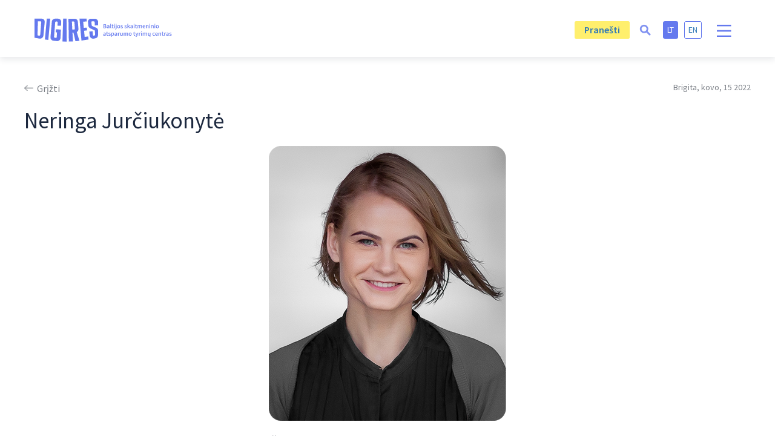

--- FILE ---
content_type: text/html; charset=UTF-8
request_url: https://digires.lt/komanda/neringa-jurciukonyte/
body_size: 10087
content:
<!doctype html>
<html lang="lt-LT">
<head>
    <meta charset="UTF-8">
    <meta name="viewport" content="width=device-width, initial-scale=1">
    <link rel="icon" href="https://digires.lt//wp-content/themes/digires/assets/images/fav.svg" sizes="32x32"/>
    <link rel="apple-touch-icon" href="https://digires.lt//wp-content/themes/digires/assets/images/fav.svg"/>
    <meta property="og:image" content="https://digires.lt/wp-content/uploads/2022/03/Neringa-Jurciukonyte.png"/>
    <meta property="og:image:secure_url" content="https://digires.lt/wp-content/uploads/2022/03/Neringa-Jurciukonyte.png"/>
    <link href="https://digires.lt/wp-content/themes/digires/assets/css/bootstrap.min.css" rel="stylesheet">
    <link href="https://digires.lt/wp-content/themes/digires/assets/css/style.css?v=1768406719" rel="stylesheet">
    <link href="https://digires.lt/wp-content/themes/digires/assets/css/new-style.css?v=1768406719" rel="stylesheet">
    <link href="https://unpkg.com/swiper/swiper-bundle.min.css" rel="stylesheet">
    <link href="https://cdnjs.cloudflare.com/ajax/libs/OwlCarousel2/2.0.0-beta.3/assets/owl.carousel.min.css" rel="stylesheet">
    <link rel="stylesheet" href="https://cdnjs.cloudflare.com/ajax/libs/font-awesome/4.7.0/css/font-awesome.min.css" integrity="sha256-eZrrJcwDc/3uDhsdt61sL2oOBY362qM3lon1gyExkL0=" crossorigin="anonymous"/>
    <link rel="preconnect" href="https://fonts.googleapis.com">
    <link rel="preconnect" href="https://fonts.gstatic.com" crossorigin>
    <link href="https://fonts.googleapis.com/css2?family=Source+Sans+Pro:wght@200;300;400;600&display=swap" rel="stylesheet">

    <title>Neringa Jurčiukonytė &#8211; Digires</title>
<meta name='robots' content='max-image-preview:large' />
<link rel="alternate" hreflang="en" href="https://digires.lt/en/komanda/neringa-jurciukonyte/" />
<link rel="alternate" hreflang="lt" href="https://digires.lt/komanda/neringa-jurciukonyte/" />
<link rel="alternate" hreflang="ru" href="https://digires.lt/ru/komanda/neringa-jurciukonyte/" />
<link rel="alternate" hreflang="x-default" href="https://digires.lt/komanda/neringa-jurciukonyte/" />
<link rel="alternate" type="application/rss+xml" title="Digires &raquo; Įrašų RSS srautas" href="https://digires.lt/feed/" />
<link rel="alternate" type="application/rss+xml" title="Digires &raquo; Komentarų RSS srautas" href="https://digires.lt/comments/feed/" />
<link rel="alternate" title="oEmbed (JSON)" type="application/json+oembed" href="https://digires.lt/wp-json/oembed/1.0/embed?url=https%3A%2F%2Fdigires.lt%2Fkomanda%2Fneringa-jurciukonyte%2F" />
<link rel="alternate" title="oEmbed (XML)" type="text/xml+oembed" href="https://digires.lt/wp-json/oembed/1.0/embed?url=https%3A%2F%2Fdigires.lt%2Fkomanda%2Fneringa-jurciukonyte%2F&#038;format=xml" />
<style id='wp-img-auto-sizes-contain-inline-css'>
img:is([sizes=auto i],[sizes^="auto," i]){contain-intrinsic-size:3000px 1500px}
/*# sourceURL=wp-img-auto-sizes-contain-inline-css */
</style>
<style id='wp-emoji-styles-inline-css'>

	img.wp-smiley, img.emoji {
		display: inline !important;
		border: none !important;
		box-shadow: none !important;
		height: 1em !important;
		width: 1em !important;
		margin: 0 0.07em !important;
		vertical-align: -0.1em !important;
		background: none !important;
		padding: 0 !important;
	}
/*# sourceURL=wp-emoji-styles-inline-css */
</style>
<link rel='stylesheet' id='wp-block-library-css' href='https://digires.lt/wp-includes/css/dist/block-library/style.min.css?ver=6.9' media='all' />
<style id='wp-block-paragraph-inline-css'>
.is-small-text{font-size:.875em}.is-regular-text{font-size:1em}.is-large-text{font-size:2.25em}.is-larger-text{font-size:3em}.has-drop-cap:not(:focus):first-letter{float:left;font-size:8.4em;font-style:normal;font-weight:100;line-height:.68;margin:.05em .1em 0 0;text-transform:uppercase}body.rtl .has-drop-cap:not(:focus):first-letter{float:none;margin-left:.1em}p.has-drop-cap.has-background{overflow:hidden}:root :where(p.has-background){padding:1.25em 2.375em}:where(p.has-text-color:not(.has-link-color)) a{color:inherit}p.has-text-align-left[style*="writing-mode:vertical-lr"],p.has-text-align-right[style*="writing-mode:vertical-rl"]{rotate:180deg}
/*# sourceURL=https://digires.lt/wp-includes/blocks/paragraph/style.min.css */
</style>
<style id='global-styles-inline-css'>
:root{--wp--preset--aspect-ratio--square: 1;--wp--preset--aspect-ratio--4-3: 4/3;--wp--preset--aspect-ratio--3-4: 3/4;--wp--preset--aspect-ratio--3-2: 3/2;--wp--preset--aspect-ratio--2-3: 2/3;--wp--preset--aspect-ratio--16-9: 16/9;--wp--preset--aspect-ratio--9-16: 9/16;--wp--preset--color--black: #000000;--wp--preset--color--cyan-bluish-gray: #abb8c3;--wp--preset--color--white: #ffffff;--wp--preset--color--pale-pink: #f78da7;--wp--preset--color--vivid-red: #cf2e2e;--wp--preset--color--luminous-vivid-orange: #ff6900;--wp--preset--color--luminous-vivid-amber: #fcb900;--wp--preset--color--light-green-cyan: #7bdcb5;--wp--preset--color--vivid-green-cyan: #00d084;--wp--preset--color--pale-cyan-blue: #8ed1fc;--wp--preset--color--vivid-cyan-blue: #0693e3;--wp--preset--color--vivid-purple: #9b51e0;--wp--preset--gradient--vivid-cyan-blue-to-vivid-purple: linear-gradient(135deg,rgb(6,147,227) 0%,rgb(155,81,224) 100%);--wp--preset--gradient--light-green-cyan-to-vivid-green-cyan: linear-gradient(135deg,rgb(122,220,180) 0%,rgb(0,208,130) 100%);--wp--preset--gradient--luminous-vivid-amber-to-luminous-vivid-orange: linear-gradient(135deg,rgb(252,185,0) 0%,rgb(255,105,0) 100%);--wp--preset--gradient--luminous-vivid-orange-to-vivid-red: linear-gradient(135deg,rgb(255,105,0) 0%,rgb(207,46,46) 100%);--wp--preset--gradient--very-light-gray-to-cyan-bluish-gray: linear-gradient(135deg,rgb(238,238,238) 0%,rgb(169,184,195) 100%);--wp--preset--gradient--cool-to-warm-spectrum: linear-gradient(135deg,rgb(74,234,220) 0%,rgb(151,120,209) 20%,rgb(207,42,186) 40%,rgb(238,44,130) 60%,rgb(251,105,98) 80%,rgb(254,248,76) 100%);--wp--preset--gradient--blush-light-purple: linear-gradient(135deg,rgb(255,206,236) 0%,rgb(152,150,240) 100%);--wp--preset--gradient--blush-bordeaux: linear-gradient(135deg,rgb(254,205,165) 0%,rgb(254,45,45) 50%,rgb(107,0,62) 100%);--wp--preset--gradient--luminous-dusk: linear-gradient(135deg,rgb(255,203,112) 0%,rgb(199,81,192) 50%,rgb(65,88,208) 100%);--wp--preset--gradient--pale-ocean: linear-gradient(135deg,rgb(255,245,203) 0%,rgb(182,227,212) 50%,rgb(51,167,181) 100%);--wp--preset--gradient--electric-grass: linear-gradient(135deg,rgb(202,248,128) 0%,rgb(113,206,126) 100%);--wp--preset--gradient--midnight: linear-gradient(135deg,rgb(2,3,129) 0%,rgb(40,116,252) 100%);--wp--preset--font-size--small: 13px;--wp--preset--font-size--medium: 20px;--wp--preset--font-size--large: 36px;--wp--preset--font-size--x-large: 42px;--wp--preset--spacing--20: 0.44rem;--wp--preset--spacing--30: 0.67rem;--wp--preset--spacing--40: 1rem;--wp--preset--spacing--50: 1.5rem;--wp--preset--spacing--60: 2.25rem;--wp--preset--spacing--70: 3.38rem;--wp--preset--spacing--80: 5.06rem;--wp--preset--shadow--natural: 6px 6px 9px rgba(0, 0, 0, 0.2);--wp--preset--shadow--deep: 12px 12px 50px rgba(0, 0, 0, 0.4);--wp--preset--shadow--sharp: 6px 6px 0px rgba(0, 0, 0, 0.2);--wp--preset--shadow--outlined: 6px 6px 0px -3px rgb(255, 255, 255), 6px 6px rgb(0, 0, 0);--wp--preset--shadow--crisp: 6px 6px 0px rgb(0, 0, 0);}:where(.is-layout-flex){gap: 0.5em;}:where(.is-layout-grid){gap: 0.5em;}body .is-layout-flex{display: flex;}.is-layout-flex{flex-wrap: wrap;align-items: center;}.is-layout-flex > :is(*, div){margin: 0;}body .is-layout-grid{display: grid;}.is-layout-grid > :is(*, div){margin: 0;}:where(.wp-block-columns.is-layout-flex){gap: 2em;}:where(.wp-block-columns.is-layout-grid){gap: 2em;}:where(.wp-block-post-template.is-layout-flex){gap: 1.25em;}:where(.wp-block-post-template.is-layout-grid){gap: 1.25em;}.has-black-color{color: var(--wp--preset--color--black) !important;}.has-cyan-bluish-gray-color{color: var(--wp--preset--color--cyan-bluish-gray) !important;}.has-white-color{color: var(--wp--preset--color--white) !important;}.has-pale-pink-color{color: var(--wp--preset--color--pale-pink) !important;}.has-vivid-red-color{color: var(--wp--preset--color--vivid-red) !important;}.has-luminous-vivid-orange-color{color: var(--wp--preset--color--luminous-vivid-orange) !important;}.has-luminous-vivid-amber-color{color: var(--wp--preset--color--luminous-vivid-amber) !important;}.has-light-green-cyan-color{color: var(--wp--preset--color--light-green-cyan) !important;}.has-vivid-green-cyan-color{color: var(--wp--preset--color--vivid-green-cyan) !important;}.has-pale-cyan-blue-color{color: var(--wp--preset--color--pale-cyan-blue) !important;}.has-vivid-cyan-blue-color{color: var(--wp--preset--color--vivid-cyan-blue) !important;}.has-vivid-purple-color{color: var(--wp--preset--color--vivid-purple) !important;}.has-black-background-color{background-color: var(--wp--preset--color--black) !important;}.has-cyan-bluish-gray-background-color{background-color: var(--wp--preset--color--cyan-bluish-gray) !important;}.has-white-background-color{background-color: var(--wp--preset--color--white) !important;}.has-pale-pink-background-color{background-color: var(--wp--preset--color--pale-pink) !important;}.has-vivid-red-background-color{background-color: var(--wp--preset--color--vivid-red) !important;}.has-luminous-vivid-orange-background-color{background-color: var(--wp--preset--color--luminous-vivid-orange) !important;}.has-luminous-vivid-amber-background-color{background-color: var(--wp--preset--color--luminous-vivid-amber) !important;}.has-light-green-cyan-background-color{background-color: var(--wp--preset--color--light-green-cyan) !important;}.has-vivid-green-cyan-background-color{background-color: var(--wp--preset--color--vivid-green-cyan) !important;}.has-pale-cyan-blue-background-color{background-color: var(--wp--preset--color--pale-cyan-blue) !important;}.has-vivid-cyan-blue-background-color{background-color: var(--wp--preset--color--vivid-cyan-blue) !important;}.has-vivid-purple-background-color{background-color: var(--wp--preset--color--vivid-purple) !important;}.has-black-border-color{border-color: var(--wp--preset--color--black) !important;}.has-cyan-bluish-gray-border-color{border-color: var(--wp--preset--color--cyan-bluish-gray) !important;}.has-white-border-color{border-color: var(--wp--preset--color--white) !important;}.has-pale-pink-border-color{border-color: var(--wp--preset--color--pale-pink) !important;}.has-vivid-red-border-color{border-color: var(--wp--preset--color--vivid-red) !important;}.has-luminous-vivid-orange-border-color{border-color: var(--wp--preset--color--luminous-vivid-orange) !important;}.has-luminous-vivid-amber-border-color{border-color: var(--wp--preset--color--luminous-vivid-amber) !important;}.has-light-green-cyan-border-color{border-color: var(--wp--preset--color--light-green-cyan) !important;}.has-vivid-green-cyan-border-color{border-color: var(--wp--preset--color--vivid-green-cyan) !important;}.has-pale-cyan-blue-border-color{border-color: var(--wp--preset--color--pale-cyan-blue) !important;}.has-vivid-cyan-blue-border-color{border-color: var(--wp--preset--color--vivid-cyan-blue) !important;}.has-vivid-purple-border-color{border-color: var(--wp--preset--color--vivid-purple) !important;}.has-vivid-cyan-blue-to-vivid-purple-gradient-background{background: var(--wp--preset--gradient--vivid-cyan-blue-to-vivid-purple) !important;}.has-light-green-cyan-to-vivid-green-cyan-gradient-background{background: var(--wp--preset--gradient--light-green-cyan-to-vivid-green-cyan) !important;}.has-luminous-vivid-amber-to-luminous-vivid-orange-gradient-background{background: var(--wp--preset--gradient--luminous-vivid-amber-to-luminous-vivid-orange) !important;}.has-luminous-vivid-orange-to-vivid-red-gradient-background{background: var(--wp--preset--gradient--luminous-vivid-orange-to-vivid-red) !important;}.has-very-light-gray-to-cyan-bluish-gray-gradient-background{background: var(--wp--preset--gradient--very-light-gray-to-cyan-bluish-gray) !important;}.has-cool-to-warm-spectrum-gradient-background{background: var(--wp--preset--gradient--cool-to-warm-spectrum) !important;}.has-blush-light-purple-gradient-background{background: var(--wp--preset--gradient--blush-light-purple) !important;}.has-blush-bordeaux-gradient-background{background: var(--wp--preset--gradient--blush-bordeaux) !important;}.has-luminous-dusk-gradient-background{background: var(--wp--preset--gradient--luminous-dusk) !important;}.has-pale-ocean-gradient-background{background: var(--wp--preset--gradient--pale-ocean) !important;}.has-electric-grass-gradient-background{background: var(--wp--preset--gradient--electric-grass) !important;}.has-midnight-gradient-background{background: var(--wp--preset--gradient--midnight) !important;}.has-small-font-size{font-size: var(--wp--preset--font-size--small) !important;}.has-medium-font-size{font-size: var(--wp--preset--font-size--medium) !important;}.has-large-font-size{font-size: var(--wp--preset--font-size--large) !important;}.has-x-large-font-size{font-size: var(--wp--preset--font-size--x-large) !important;}
/*# sourceURL=global-styles-inline-css */
</style>

<style id='classic-theme-styles-inline-css'>
/*! This file is auto-generated */
.wp-block-button__link{color:#fff;background-color:#32373c;border-radius:9999px;box-shadow:none;text-decoration:none;padding:calc(.667em + 2px) calc(1.333em + 2px);font-size:1.125em}.wp-block-file__button{background:#32373c;color:#fff;text-decoration:none}
/*# sourceURL=/wp-includes/css/classic-themes.min.css */
</style>
<link rel='stylesheet' id='wpml-blocks-css' href='https://digires.lt/wp-content/plugins/sitepress-multilingual-cms/dist/css/blocks/styles.css?ver=4.6.12' media='all' />
<link rel='stylesheet' id='contact-form-7-css' href='https://digires.lt/wp-content/plugins/contact-form-7/includes/css/styles.css?ver=5.6.3' media='all' />
<link rel='stylesheet' id='growtype-search-css' href='https://digires.lt/wp-content/plugins/growtype-search-1.0.6/public/styles/growtype-search.css?ver=1.0.4' media='all' />
<link rel='stylesheet' id='printomatic-css-css' href='https://digires.lt/wp-content/plugins/print-o-matic/css/style.css?ver=2.0' media='all' />
<link rel='stylesheet' id='ub-extension-style-css-css' href='https://digires.lt/wp-content/plugins/ultimate-blocks/src/extensions/style.css?ver=6.9' media='all' />
<link rel='stylesheet' id='wpml-legacy-horizontal-list-0-css' href='https://digires.lt/wp-content/plugins/sitepress-multilingual-cms/templates/language-switchers/legacy-list-horizontal/style.min.css?ver=1' media='all' />
<style id='wpml-legacy-horizontal-list-0-inline-css'>
.wpml-ls-statics-footer a, .wpml-ls-statics-footer .wpml-ls-sub-menu a, .wpml-ls-statics-footer .wpml-ls-sub-menu a:link, .wpml-ls-statics-footer li:not(.wpml-ls-current-language) .wpml-ls-link, .wpml-ls-statics-footer li:not(.wpml-ls-current-language) .wpml-ls-link:link {color:#444444;background-color:#ffffff;}.wpml-ls-statics-footer a, .wpml-ls-statics-footer .wpml-ls-sub-menu a:hover,.wpml-ls-statics-footer .wpml-ls-sub-menu a:focus, .wpml-ls-statics-footer .wpml-ls-sub-menu a:link:hover, .wpml-ls-statics-footer .wpml-ls-sub-menu a:link:focus {color:#000000;background-color:#eeeeee;}.wpml-ls-statics-footer .wpml-ls-current-language > a {color:#444444;background-color:#ffffff;}.wpml-ls-statics-footer .wpml-ls-current-language:hover>a, .wpml-ls-statics-footer .wpml-ls-current-language>a:focus {color:#000000;background-color:#eeeeee;}
/*# sourceURL=wpml-legacy-horizontal-list-0-inline-css */
</style>
<script id="wpml-cookie-js-extra">
var wpml_cookies = {"wp-wpml_current_language":{"value":"lt","expires":1,"path":"/"}};
var wpml_cookies = {"wp-wpml_current_language":{"value":"lt","expires":1,"path":"/"}};
//# sourceURL=wpml-cookie-js-extra
</script>
<script src="https://digires.lt/wp-content/plugins/sitepress-multilingual-cms/res/js/cookies/language-cookie.js?ver=4.6.12" id="wpml-cookie-js" defer data-wp-strategy="defer"></script>
<script src="https://digires.lt/wp-includes/js/jquery/jquery.min.js?ver=3.7.1" id="jquery-core-js"></script>
<script src="https://digires.lt/wp-includes/js/jquery/jquery-migrate.min.js?ver=3.4.1" id="jquery-migrate-js"></script>
<link rel="https://api.w.org/" href="https://digires.lt/wp-json/" /><link rel="alternate" title="JSON" type="application/json" href="https://digires.lt/wp-json/wp/v2/komanda/518" /><link rel="EditURI" type="application/rsd+xml" title="RSD" href="https://digires.lt/xmlrpc.php?rsd" />
<meta name="generator" content="WordPress 6.9" />
<link rel="canonical" href="https://digires.lt/komanda/neringa-jurciukonyte/" />
<link rel='shortlink' href='https://digires.lt/?p=518' />
<meta name="generator" content="WPML ver:4.6.12 stt:1,32,45;" />

	<style></style>

	<link rel="icon" href="https://digires.lt/wp-content/uploads/2023/01/cropped-Screenshot-2023-01-18-at-18.03.14-1-32x32.png" sizes="32x32" />
<link rel="icon" href="https://digires.lt/wp-content/uploads/2023/01/cropped-Screenshot-2023-01-18-at-18.03.14-1-192x192.png" sizes="192x192" />
<link rel="apple-touch-icon" href="https://digires.lt/wp-content/uploads/2023/01/cropped-Screenshot-2023-01-18-at-18.03.14-1-180x180.png" />
<meta name="msapplication-TileImage" content="https://digires.lt/wp-content/uploads/2023/01/cropped-Screenshot-2023-01-18-at-18.03.14-1-270x270.png" />
		<style id="wp-custom-css">
			  .alm-btn-wrap .alm-load-more-btn {
			    background: transparent!important;
			    font-family: Source Sans Pro;
				font-size: 16px!important;
				line-height: 24px!important;
				color: #7C8087!important;
		border:none!important;
		box-shadow: none!important;
	
}

a.back_btn {
    color: #7C8087;
    font-size: 16px;
    text-decoration: none;
}
a.back_btn img {
    float: left;
    width: 15px;
    margin-top: 7px;
    margin-right: 6px;
}

.col-md-3.col-sm-3.team_area {
    min-height:275px;
}		</style>
		
    <!-- Google tag (gtag.js) -->
<script async src="https://www.googletagmanager.com/gtag/js?id=G-8NMD0WL6KP"></script>
<script>
  window.dataLayer = window.dataLayer || [];
  function gtag(){dataLayer.push(arguments);}
  gtag('js', new Date());

  gtag('config', 'G-8NMD0WL6KP');
</script>
</head>

<body class="wp-singular komanda-template-default single single-komanda postid-518 wp-theme-digires">

	
	
<header>
    <section class="common-wrap">
        <div class="container">
            <div class="row">
                <div class="logo col-md-3 col-sm-3 col-xs-6">
                    <a href="https://digires.lt/ ">
                        <img src="https://digires.lt/wp-content/uploads/2023/01/DIGIRES-Slogan-Logo2-LT.svg" class="hidden-xs" alt="logo">
                        <img src="https://digires.lt/wp-content/themes/digires/assets/images/logo-sp.png" class="hidden-sm hidden-md hidden-lg" alt="logo">
                    </a>
                </div>
                <div class="col-md-7 col-sm-7 col-xs-0 p-l-n p-r-n">
                    <div class="menu-top-report-menu-container"><ul id="menu-top-report-menu" class="menu"><li id="menu-item-2512" class="report menu-item menu-item-type-post_type menu-item-object-page menu-item-2512"><a href="https://digires.lt/praneskite-apie-dezinformacija/">Pranešti</a></li>
</ul></div>                </div>
                <div class="lang col-md-2 col-sm-2 col-xs-6 p-r-n">
                    <div class="btn-growtype-search-open">
    <svg fill="#000000" xmlns="http://www.w3.org/2000/svg" viewBox="0 0 72 72" width="64px" height="64px">
        <path d="M 31 11 C 19.973 11 11 19.973 11 31 C 11 42.027 19.973 51 31 51 C 34.974166 51 38.672385 49.821569 41.789062 47.814453 L 54.726562 60.751953 C 56.390563 62.415953 59.088953 62.415953 60.751953 60.751953 C 62.415953 59.087953 62.415953 56.390563 60.751953 54.726562 L 47.814453 41.789062 C 49.821569 38.672385 51 34.974166 51 31 C 51 19.973 42.027 11 31 11 z M 31 19 C 37.616 19 43 24.384 43 31 C 43 37.616 37.616 43 31 43 C 24.384 43 19 37.616 19 31 C 19 24.384 24.384 19 31 19 z"/>
    </svg>
</div>
<div id="22ac537f5ab32313d08baf807c3659bb" class="growtype-search-wrapper growtype-search-fixed">
    <div class="growtype-search-inner">
        
        <form class="growtype-search-form" role="search" method="get" action="https://digires.lt/komanda/neringa-jurciukonyte/" data-post-types-included="post,page">
            <input type="text" value="" name="s" class="growtype-search-input" placeholder="Ieškoti..."/>
            <button class="btn-growtype-search-submit" type="submit" value="Search">
                <span class="icon-search"><svg fill="#000000" xmlns="http://www.w3.org/2000/svg" viewBox="0 0 72 72" width="64px" height="64px">
    <path d="M 31 11 C 19.973 11 11 19.973 11 31 C 11 42.027 19.973 51 31 51 C 34.974166 51 38.672385 49.821569 41.789062 47.814453 L 54.726562 60.751953 C 56.390563 62.415953 59.088953 62.415953 60.751953 60.751953 C 62.415953 59.087953 62.415953 56.390563 60.751953 54.726562 L 47.814453 41.789062 C 49.821569 38.672385 51 34.974166 51 31 C 51 19.973 42.027 11 31 11 z M 31 19 C 37.616 19 43 24.384 43 31 C 43 37.616 37.616 43 31 43 C 24.384 43 19 37.616 19 31 C 19 24.384 24.384 19 31 19 z"/>
</svg>
</span>
                <span class="icon-loading"><!-- By Sam Herbert (@sherb), for everyone. More @ http://goo.gl/7AJzbL -->
<svg width="45" height="45" viewBox="0 0 45 45" xmlns="http://www.w3.org/2000/svg" stroke="#fff">
    <g fill="none" fill-rule="evenodd" transform="translate(1 1)" stroke-width="2">
        <circle cx="22" cy="22" r="6" stroke-opacity="0">
            <animate attributeName="r"
                     begin="1.5s" dur="3s"
                     values="6;22"
                     calcMode="linear"
                     repeatCount="indefinite" />
            <animate attributeName="stroke-opacity"
                     begin="1.5s" dur="3s"
                     values="1;0" calcMode="linear"
                     repeatCount="indefinite" />
            <animate attributeName="stroke-width"
                     begin="1.5s" dur="3s"
                     values="2;0" calcMode="linear"
                     repeatCount="indefinite" />
        </circle>
        <circle cx="22" cy="22" r="6" stroke-opacity="0">
            <animate attributeName="r"
                     begin="3s" dur="3s"
                     values="6;22"
                     calcMode="linear"
                     repeatCount="indefinite" />
            <animate attributeName="stroke-opacity"
                     begin="3s" dur="3s"
                     values="1;0" calcMode="linear"
                     repeatCount="indefinite" />
            <animate attributeName="stroke-width"
                     begin="3s" dur="3s"
                     values="2;0" calcMode="linear"
                     repeatCount="indefinite" />
        </circle>
        <circle cx="22" cy="22" r="8">
            <animate attributeName="r"
                     begin="0s" dur="1.5s"
                     values="6;1;2;3;4;5;6"
                     calcMode="linear"
                     repeatCount="indefinite" />
        </circle>
    </g>
</svg>
</span>
                <span class="e-label">Ieškoti</span>
            </button>
        </form>

                    <div class="btn-growtype-search-close">
                <svg fill="#000000" xmlns="http://www.w3.org/2000/svg" viewBox="0 0 30 30" width="30px" height="30px">
                    <path d="M 7 4 C 6.744125 4 6.4879687 4.0974687 6.2929688 4.2929688 L 4.2929688 6.2929688 C 3.9019687 6.6839688 3.9019687 7.3170313 4.2929688 7.7070312 L 11.585938 15 L 4.2929688 22.292969 C 3.9019687 22.683969 3.9019687 23.317031 4.2929688 23.707031 L 6.2929688 25.707031 C 6.6839688 26.098031 7.3170313 26.098031 7.7070312 25.707031 L 15 18.414062 L 22.292969 25.707031 C 22.682969 26.098031 23.317031 26.098031 23.707031 25.707031 L 25.707031 23.707031 C 26.098031 23.316031 26.098031 22.682969 25.707031 22.292969 L 18.414062 15 L 25.707031 7.7070312 C 26.098031 7.3170312 26.098031 6.6829688 25.707031 6.2929688 L 23.707031 4.2929688 C 23.316031 3.9019687 22.682969 3.9019687 22.292969 4.2929688 L 15 11.585938 L 7.7070312 4.2929688 C 7.5115312 4.0974687 7.255875 4 7 4 z"/>
                </svg>
            </div>
        
        <div class="growtype-search-results" style="display: none;"></div>

        <div class="growtype-search-results-actions">
    <button class="btn btn-secondary growtype-search-results-btn" data-show-more="Rodyti daugiau" data-show-less="Rodyti mažiau">Rodyti daugiau</button>
</div>
    </div>
</div>
                    <ul>
                                                            <li class="current-menu-item"><a href="https://digires.lt/komanda/neringa-jurciukonyte/">lt</a></li>
                                                                        <li ><a href="https://digires.lt/en/komanda/neringa-jurciukonyte/">en</a></li>
                                    						<a id="slide-button"  class="icon">
							<img src="/wp-content/themes/digires/assets/images/menu.svg" id="menuImage" class="menu_sp">
						</a>
						
                    </ul>
                </div>
				<div id="local-navbar" class="local-navbar card card-body">
					<div class="lang">
						<div class="menu-top-report-menu-container"><ul id="menu-top-report-menu-1" class="menu"><li class="report menu-item menu-item-type-post_type menu-item-object-page menu-item-2512"><a href="https://digires.lt/praneskite-apie-dezinformacija/">Pranešti</a></li>
</ul></div>						 <ul>
																	<li class="current-menu-item"><a href="https://digires.lt/komanda/neringa-jurciukonyte/">lt</a></li>
																				<li ><a href="https://digires.lt/en/komanda/neringa-jurciukonyte/">en</a></li>
																	<a id="slide-button"  class="icon">
								<img src="/wp-content/themes/digires/assets/images/x.svg" id="menuImage" class="menu_sp">
							</a>	
						</ul>
					</div>
					<div class="menu-header-menu-container"><ul id="menu-header-menu" class="menu"><li id="menu-item-1198" class="menu-item menu-item-type-post_type menu-item-object-page menu-item-1198"><a href="https://digires.lt/apie/">Apie</a></li>
<li id="menu-item-2292" class="menu-item menu-item-type-custom menu-item-object-custom menu-item-2292"><a target="_blank" href="https://digires.lt/2448-2/">Ataskaita</a></li>
<li id="menu-item-1196" class="menu-item menu-item-type-post_type menu-item-object-page menu-item-1196"><a href="https://digires.lt/naujienos/">Aktualu</a></li>
<li id="menu-item-1221" class="no menu-item menu-item-type-custom menu-item-object-custom menu-item-home menu-item-1221"><a href="https://digires.lt/#patikrinti_faktai">Patikrinti faktai</a></li>
<li id="menu-item-2589" class="menu-item menu-item-type-post_type menu-item-object-page menu-item-2589"><a href="https://digires.lt/rezultatai/">Rezultatai</a></li>
<li id="menu-item-1222" class="no menu-item menu-item-type-custom menu-item-object-custom menu-item-home menu-item-1222"><a href="https://digires.lt/#renginiai">Renginiai</a></li>
<li id="menu-item-1195" class="menu-item menu-item-type-post_type menu-item-object-page menu-item-1195"><a href="https://digires.lt/komanda/">Komanda</a></li>
<li id="menu-item-1320" class="menu-item menu-item-type-post_type menu-item-object-page menu-item-1320"><a href="https://digires.lt/kontaktai/">Kontaktai</a></li>
</ul></div>				</div>
            </div>
        </div>
    </section>
</header>
	<div class="container blog_page">
    	<div class="row">
			<a href="naujienos/" class="back_btn"><img src="https://digires.lt/wp-content/uploads/2022/03/Frame.png">Grįžti</a>
			<span class="author_details">Brigita, kovo, 15 2022</span>
			<h1 class="blog_title">Neringa Jurčiukonytė</h1>
			<img width="392" height="454" src="https://digires.lt/wp-content/uploads/2022/03/Neringa-Jurciukonyte.png" class="attachment-full size-full wp-post-image" alt="" decoding="async" fetchpriority="high" srcset="https://digires.lt/wp-content/uploads/2022/03/Neringa-Jurciukonyte.png 392w, https://digires.lt/wp-content/uploads/2022/03/Neringa-Jurciukonyte-235x272.png 235w, https://digires.lt/wp-content/uploads/2022/03/Neringa-Jurciukonyte-259x300.png 259w" sizes="(max-width: 392px) 100vw, 392px" />
<p><strong>DIGIRES Medijų raštingumo metodologijos vystymo koordinatorė, NVO atstovė, programos „Media4Change“ vadovė</strong></p>



<p>Mano radare &#8211; žmogaus teisės, tiriamoji žurnalistika ir medijų raštingumas. Esu ten, kur inovacijos susitinka medijas ir edukaciją. Unikalios žurnalistikos ir sociologijos mokslinės patirtys mane įkvepia kurti, taikyti ir palaikyti efektyvius MIR edukacijos metodus, įgalinti visuomenę bei įžiebti sisteminį ir ilgalaikį teigiamą pokytį. Esu Media4Change.lt direktorė, turinti dešimtmečių patirtį NVO, efektyvių kampanijų įgyvendinimo ir neformalaus švietimo srityje. Taip pat esu Nacionalinio socialinės integracijos instituto steigėja.</p>
		</div>
	</div>

	
			


<footer>
    <section class="footer-wrap">
        <div class="container">
            <div class="row">
                <div class="col-md-12 col-sm-12 footer">
                    <div class="col-md-5 col-sm-5 col-xs-12">
                        <img src="https://digires.lt/wp-content/uploads/2022/01/digires-full-logo-white.svg" class="f_logo" alt="Logo">
						<span class="new_txt">Asociacija, Įmonės kodas: 306186212</span>
                    </div>
                    <div class="col-md-7 col-sm-7 col-xs-12 p-l-n p-r-n">
						<img src="https://digires.lt/wp-content/themes/digires/assets/images/european_commission.png" class="european_commission" alt="european_commission">
                        <p class="copy">Projektas iš dalies finansuojamas ES lėšomis.<br/>Sutarties numeris: LC-01682259</p>
                    </div>
                </div>
            </div>
        </div>
    </section>
</footer>

<script src="https://ajax.googleapis.com/ajax/libs/jquery/1.12.4/jquery.min.js"></script>
<script src="https://digires.lt/wp-content/themes/digires/assets/js/bootstrap.min.js"></script>
<script src="https://digires.lt/wp-content/themes/digires/assets/js/swiper-bundle.min.js"></script>
<script src="https://cdnjs.cloudflare.com/ajax/libs/OwlCarousel2/2.0.0-beta.3/owl.carousel.min.js"></script>

<script type="text/javascript">
    $('[data-toggle="tooltip"]').tooltip()

    var swiper = new Swiper(".api_page", {
        slidesPerView: 3,
        spaceBetween: 20,
        loop: true,
        navigation: {
            nextEl: '.swiper-button-next',
            prevEl: '.swiper-button-prev',
        },
        autoplay: {
            delay: 30000,
            disableOnInteraction: true,
        },
        pagination: {
            el: ".swiper-pagination",
            clickable: true,
        },
        breakpoints: {
            // when window width is >= 320px
            320: {
                slidesPerView: 1,
                spaceBetween: 20
            },
            // when window width is >= 480px
            480: {
                slidesPerView: 1,
                spaceBetween: 30
            },
            // when window width is >= 640px
            640: {
                slidesPerView: 3,
                spaceBetween: 40
            }
        }
    });

    var swiper = new Swiper(".fact_news", {
        slidesPerView: 4,
        spaceBetween: 20,
        loop: true,
        navigation: {
            nextEl: '.swiper-button-next.fact',
            prevEl: '.swiper-button-prev.fact',
        },
        // autoplay: {
        //   delay: 30000,
        //   disableOnInteraction: true,
        // },
        pagination: {
            el: ".swiper-pagination.fact",
            clickable: true,
        },
        breakpoints: {
            // when window width is >= 320px
            320: {
                slidesPerView: 1,
                spaceBetween: 20
            },
            // when window width is >= 480px
            480: {
                slidesPerView: 1,
                spaceBetween: 30
            },
            // when window width is >= 640px
            640: {
                slidesPerView: 4,
                spaceBetween: 40
            }
        }
    });

    var swiper = new Swiper(".event_news", {
        slidesPerView: 4,
        spaceBetween: 20,
        loop: true,
        navigation: {
            nextEl: '.swiper-button-next.event',
            prevEl: '.swiper-button-prev.event',
        },
        // autoplay: {
        //   delay: 30000,
        //   disableOnInteraction: true,
        // },
        breakpoints: {
            // when window width is >= 320px
            320: {
                slidesPerView: 1,
                spaceBetween: 20
            },
            // when window width is >= 480px
            480: {
                slidesPerView: 1,
                spaceBetween: 30
            },
            // when window width is >= 640px
            640: {
                slidesPerView: 4,
                spaceBetween: 40
            }
        }
    });

    $(".owl-carousel").owlCarousel({
        margin: 10,
        loop: true,
        dots: true,
        nav: true,
        items: 1,
        navText: ["<div class='nav-btn prev-slide'><img src='/digirres/wp-content/themes/digires/assets/images/left-arrow.png' class='left_arrow'></div>", "<div class='nav-btn next-slide'><img src='/digirres/wp-content/themes/digires/assets/images/right-arrow.png' class='right_arrow'></div>"],
        responsive: {
            0: {
                items: 1,
                nav: true
            },
            600: {
                items: 1,
                nav: true
            },
            1000: {
                items: 1,
                nav: true,
                loop: true
            }
        }
    });


    $(document).ready(function () {
        size_li = $("#facts_news .news_box").size();
        x = 3;
        $('#facts_news .news_box:lt(' + x + ')').show();
        $('#loadMore').click(function () {
            x = (x + 5 <= size_li) ? x + 5 : size_li;
            $('#facts_news .news_box:lt(' + x + ')').show();
        });
    });
	
	jQuery(document).ready( function($) {
		$('#slide-button, .close-icon').click( function() {
			$('#local-navbar').toggleClass('show');
		 });
	});


    function menu() {
		        var x = document.getElementById("menu-header-menu");
        if (x.style.display === "block") {
            x.style.display = "none";
            document.getElementById("menuImage").src = "/wp-content/themes/digires/assets/images/menu.svg"
        } else {
            x.style.display = "block";
            document.getElementById("menuImage").src = "/wp-content/themes/digires/assets/images/x.svg"
        }
		    }

</script>

<script type="speculationrules">
{"prefetch":[{"source":"document","where":{"and":[{"href_matches":"/*"},{"not":{"href_matches":["/wp-*.php","/wp-admin/*","/wp-content/uploads/*","/wp-content/*","/wp-content/plugins/*","/wp-content/themes/digires/*","/*\\?(.+)"]}},{"not":{"selector_matches":"a[rel~=\"nofollow\"]"}},{"not":{"selector_matches":".no-prefetch, .no-prefetch a"}}]},"eagerness":"conservative"}]}
</script>
        <script type="text/javascript">
            window.growtypeSearch = {};
        </script>
                    <script type="text/javascript">
                window.growtypeSearch['22ac537f5ab32313d08baf807c3659bb'] = {
                    static: {"search_on_load":"false","visible_results_amount":"","search_on_empty":"false"}                }
            </script>
            
<div class="wpml-ls-statics-footer wpml-ls wpml-ls-legacy-list-horizontal">
	<ul><li class="wpml-ls-slot-footer wpml-ls-item wpml-ls-item-en wpml-ls-first-item wpml-ls-item-legacy-list-horizontal">
				<a href="https://digires.lt/en/komanda/neringa-jurciukonyte/" class="wpml-ls-link">
                                                        <img
            class="wpml-ls-flag"
            src="https://digires.lt/wp-content/plugins/sitepress-multilingual-cms/res/flags/en.png"
            alt=""
            width=18
            height=12
    /><span class="wpml-ls-native" lang="en">English</span></a>
			</li><li class="wpml-ls-slot-footer wpml-ls-item wpml-ls-item-lt wpml-ls-current-language wpml-ls-item-legacy-list-horizontal">
				<a href="https://digires.lt/komanda/neringa-jurciukonyte/" class="wpml-ls-link">
                                                        <img
            class="wpml-ls-flag"
            src="https://digires.lt/wp-content/plugins/sitepress-multilingual-cms/res/flags/lt.png"
            alt=""
            width=18
            height=12
    /><span class="wpml-ls-native">Lietuvių</span></a>
			</li><li class="wpml-ls-slot-footer wpml-ls-item wpml-ls-item-ru wpml-ls-last-item wpml-ls-item-legacy-list-horizontal">
				<a href="https://digires.lt/ru/komanda/neringa-jurciukonyte/" class="wpml-ls-link">
                                                        <img
            class="wpml-ls-flag"
            src="https://digires.lt/wp-content/plugins/sitepress-multilingual-cms/res/flags/ru.png"
            alt=""
            width=18
            height=12
    /><span class="wpml-ls-native" lang="ru">Русский</span><span class="wpml-ls-display"><span class="wpml-ls-bracket"> (</span>Russian<span class="wpml-ls-bracket">)</span></span></a>
			</li></ul>
</div>
<script src="https://digires.lt/wp-content/plugins/contact-form-7/includes/swv/js/index.js?ver=5.6.3" id="swv-js"></script>
<script id="contact-form-7-js-extra">
var wpcf7 = {"api":{"root":"https://digires.lt/wp-json/","namespace":"contact-form-7/v1"}};
//# sourceURL=contact-form-7-js-extra
</script>
<script src="https://digires.lt/wp-content/plugins/contact-form-7/includes/js/index.js?ver=5.6.3" id="contact-form-7-js"></script>
<script id="growtype-search-js-extra">
var growtype_search_ajax = {"url":"https://digires.lt/wp-admin/admin-ajax.php","nonce":"5c5af7f0a9","action":"growtype_search"};
//# sourceURL=growtype-search-js-extra
</script>
<script src="https://digires.lt/wp-content/plugins/growtype-search-1.0.6/public/scripts/growtype-search.js?ver=1.0.4" id="growtype-search-js"></script>
<script id="printomatic-js-js-before">
const print_data = {"pom_html_top":"","pom_html_bottom":"","pom_do_not_print":"","pom_pause_time":""}
//# sourceURL=printomatic-js-js-before
</script>
<script src="https://digires.lt/wp-content/plugins/print-o-matic/js/printomat.js?ver=2.0.11" id="printomatic-js-js"></script>
<script src="https://digires.lt/wp-content/plugins/print-o-matic/js/print_elements.js?ver=1.1" id="pe-js-js"></script>
<script id="wp-emoji-settings" type="application/json">
{"baseUrl":"https://s.w.org/images/core/emoji/17.0.2/72x72/","ext":".png","svgUrl":"https://s.w.org/images/core/emoji/17.0.2/svg/","svgExt":".svg","source":{"concatemoji":"https://digires.lt/wp-includes/js/wp-emoji-release.min.js?ver=6.9"}}
</script>
<script type="module">
/*! This file is auto-generated */
const a=JSON.parse(document.getElementById("wp-emoji-settings").textContent),o=(window._wpemojiSettings=a,"wpEmojiSettingsSupports"),s=["flag","emoji"];function i(e){try{var t={supportTests:e,timestamp:(new Date).valueOf()};sessionStorage.setItem(o,JSON.stringify(t))}catch(e){}}function c(e,t,n){e.clearRect(0,0,e.canvas.width,e.canvas.height),e.fillText(t,0,0);t=new Uint32Array(e.getImageData(0,0,e.canvas.width,e.canvas.height).data);e.clearRect(0,0,e.canvas.width,e.canvas.height),e.fillText(n,0,0);const a=new Uint32Array(e.getImageData(0,0,e.canvas.width,e.canvas.height).data);return t.every((e,t)=>e===a[t])}function p(e,t){e.clearRect(0,0,e.canvas.width,e.canvas.height),e.fillText(t,0,0);var n=e.getImageData(16,16,1,1);for(let e=0;e<n.data.length;e++)if(0!==n.data[e])return!1;return!0}function u(e,t,n,a){switch(t){case"flag":return n(e,"\ud83c\udff3\ufe0f\u200d\u26a7\ufe0f","\ud83c\udff3\ufe0f\u200b\u26a7\ufe0f")?!1:!n(e,"\ud83c\udde8\ud83c\uddf6","\ud83c\udde8\u200b\ud83c\uddf6")&&!n(e,"\ud83c\udff4\udb40\udc67\udb40\udc62\udb40\udc65\udb40\udc6e\udb40\udc67\udb40\udc7f","\ud83c\udff4\u200b\udb40\udc67\u200b\udb40\udc62\u200b\udb40\udc65\u200b\udb40\udc6e\u200b\udb40\udc67\u200b\udb40\udc7f");case"emoji":return!a(e,"\ud83e\u1fac8")}return!1}function f(e,t,n,a){let r;const o=(r="undefined"!=typeof WorkerGlobalScope&&self instanceof WorkerGlobalScope?new OffscreenCanvas(300,150):document.createElement("canvas")).getContext("2d",{willReadFrequently:!0}),s=(o.textBaseline="top",o.font="600 32px Arial",{});return e.forEach(e=>{s[e]=t(o,e,n,a)}),s}function r(e){var t=document.createElement("script");t.src=e,t.defer=!0,document.head.appendChild(t)}a.supports={everything:!0,everythingExceptFlag:!0},new Promise(t=>{let n=function(){try{var e=JSON.parse(sessionStorage.getItem(o));if("object"==typeof e&&"number"==typeof e.timestamp&&(new Date).valueOf()<e.timestamp+604800&&"object"==typeof e.supportTests)return e.supportTests}catch(e){}return null}();if(!n){if("undefined"!=typeof Worker&&"undefined"!=typeof OffscreenCanvas&&"undefined"!=typeof URL&&URL.createObjectURL&&"undefined"!=typeof Blob)try{var e="postMessage("+f.toString()+"("+[JSON.stringify(s),u.toString(),c.toString(),p.toString()].join(",")+"));",a=new Blob([e],{type:"text/javascript"});const r=new Worker(URL.createObjectURL(a),{name:"wpTestEmojiSupports"});return void(r.onmessage=e=>{i(n=e.data),r.terminate(),t(n)})}catch(e){}i(n=f(s,u,c,p))}t(n)}).then(e=>{for(const n in e)a.supports[n]=e[n],a.supports.everything=a.supports.everything&&a.supports[n],"flag"!==n&&(a.supports.everythingExceptFlag=a.supports.everythingExceptFlag&&a.supports[n]);var t;a.supports.everythingExceptFlag=a.supports.everythingExceptFlag&&!a.supports.flag,a.supports.everything||((t=a.source||{}).concatemoji?r(t.concatemoji):t.wpemoji&&t.twemoji&&(r(t.twemoji),r(t.wpemoji)))});
//# sourceURL=https://digires.lt/wp-includes/js/wp-emoji-loader.min.js
</script>
</body>
</html> 


--- FILE ---
content_type: text/css
request_url: https://digires.lt/wp-content/themes/digires/assets/css/style.css?v=1768406719
body_size: 5509
content:
/*
Theme Name: puslapis project
Author: 
Version:1.0;
*/
/* ==========================================================================
   Reset css
   ========================================================================== */


@font-face {
    font-family: 'Helvetica';
    src: url('../fonts/Helvetica.eot');
    src: url('../fonts/Helvetica.eot') format('embedded-opentype'),
    url('../fonts/Helvetica.woff2') format('woff2'),
    url('../fonts/Helvetica.woff') format('woff'),
    url('../fonts/Helvetica.ttf') format('truetype'),
    url('../fonts/Helvetica.svg#Helvetica') format('svg');
    font-weight: 400;
    font-style: normal;
}

@font-face {
    font-family: 'HelveticaBold';
    src: url('../fonts/HelveticaBold.eot');
    src: url('../fonts/HelveticaBold.eot') format('embedded-opentype'),
    url('../fonts/HelveticaBold.woff2') format('woff2'),
    url('../fonts/HelveticaBold.woff') format('woff'),
    url('../fonts/HelveticaBold.ttf') format('truetype'),
    url('../fonts/HelveticaBold.svg#HelveticaBold') format('svg');
    font-weight: 700;
    font-style: normal;
}


body {
    font-family: 'Source Sans Pro', sans-serif;
    font-size: 18px;
    line-height: 1.3;
    color: #242E37;
}

.sp{
	display:none;
	}

button:focus,
button:active {
    outline: none;
}

.logo img {
    max-width: 230px;
}

.p-r-n {
    padding-right: 0;
}

.p-l-n {
    padding-left: 0;
}

img {
    max-width: 100%;
    height: auto;
}

.banner-wrap {
    width: 100%;
    max-width: 100%;
    background: url(../images/banner.png) no-repeat top center/100%;
    min-height: 400px;
    padding: 30px 20px 20px;
}

.details-hero {
    margin-top: 35px;
    color: #FFFFFF;
    padding: 0;
}

.details-hero b {
    font-weight: 600;
    font-size: 21px;
    line-height: 32px;
    color: #FFFFFF;
}

.details-hero p {
    margin-top: 19px;
    font-style: normal;
    font-weight: normal;
    font-size: 16px;
    line-height: 24px;
}

.lang ul li {
    display: inline-block;
    padding: 4px 6px 5px 6px;
    font-style: normal;
    font-weight: normal;
    font-size: 14px;
    line-height: 18px;
    align-items: center;
    text-align: center;
    color: #6479EE;
    border: 1px solid #6479EE;
    box-sizing: border-box;
    border-radius: 2.5px;
    margin-right: 10px;
}

.lang ul li a {
    text-decoration: none;
    text-transform: uppercase;
}

.lang li.current-menu-item {
    background: #6479EE;
}

.lang li.current-menu-item a {
    color: #fff;
}

.container {
    max-width: 1200px;
    width: initial;
}

section.news-wrap {
    background: #F9FAFF;
    padding: 30px 0px;
}

section.top-wrap {
    background: #F9FAFF;
}

.full_area {
    display: inline-block;
    position: relative;
    padding: 30px;
}

.full_area h3 {
    font-style: normal;
    font-weight: 600;
    font-size: 37px;
    line-height: 24px;
    text-align: center;
    color: #1D293F;
    padding-bottom: 52px;
    padding-top: 20px;
}

.post_area p {
    font-style: normal;
    font-weight: normal;
    font-size: 16px;
    line-height: 24px;
    color: #1D1D1B;
    padding-top: 15px;
}

img.top_right {
    border-radius: 0 15px 15px 0;
    float: right;
}

.middle-wrap {
    padding: 30px;
}

h3.middle_title {
    font-family: Source Sans Pro;
    font-style: normal;
    font-weight: 600;
    font-size: 37px;
    line-height: 24px;
    text-align: left;
    color: #1D293F;
    margin-bottom: 20px;
}

section.middle-wrap.contact {
    margin: 50px auto;
}

.middle-wrap.contact .container,
.middle-wrap.report .container{
    background: url(../images/contact_bg.png) no-repeat 61px 60px/80%;
    padding-bottom: 280px;
}

.contact p {
    font-style: normal;
    font-weight: 300;
    font-size: 19px;
    min-height: 50px;
}

.contact_add {
    margin-top: 60px;
    font-weight: 300;
}

.contact_add b {
    font-weight: 500;
}

.contact_add h3 {
    font-weight: 700;
    font-size: 28px;
    margin-bottom: 15px;
}

h3.contact_title {
    font-family: Source Sans Pro;
    font-style: normal;
    font-weight: 600;
    font-size: 37px;
    line-height: 24px;
    text-align: center;
    color: #1D293F;
    margin-bottom: 70px;
}

h4.middle_title {
    width: 100%;
    float: left;
}

h4.middle_title span {
    font-family: Source Sans Pro;
    font-style: normal;
    font-weight: 600;
    font-size: 37px;
    line-height: 24px;
    text-align: left;
    color: #1D293F;
    margin-bottom: 40px;
    float: left;
}

.box p {
    font-style: normal;
    font-weight: 300;
    font-size: 21px;
    line-height: 32px;
    text-align: center;
    color: #1D1D1B;
    padding-top: 30px;
}

.middle-wrap .box:nth-child(2) {
    background: url(../images/circle-1.svg) no-repeat 10px 0px;
    background-size: 70px;
}

.middle-wrap .box:nth-child(2) {
    background: url(../images/circle-1.svg) no-repeat 10px 0px;
    background-size: 70px;
}

.middle-wrap .box p {
    max-width: 90%;
}

.middle-wrap .box:nth-child(3) {
    background: url(../images/circle-2.svg) no-repeat 10px 100px;
    background-size: 70px;
}

.middle-wrap .box p {
    max-width: 100%;
}

.middle-wrap .box:nth-child(4) {
    background: url(../images/circle-3.svg) no-repeat 70px 0px;
    background-size: 70px;
}

.middle-wrap .box p {
    max-width: 90%;
}

h3.activity_title {
    font-family: Source Sans Pro;
    font-style: normal;
    font-weight: 600;
    font-size: 37px;
    line-height: 24px;
    text-align: center;
    color: #1D293F;
    margin-bottom: 20px;
}

.fact_part h3.middle_title {
    text-align: left;
    padding: 0;
    text-transform: capitalize;
    background: no-repeat;
    font-family: 'Source Sans Pro';
    font-style: normal;
    font-weight: 600;
    font-size: 37px;
    line-height: 24px;
    color: #1D293F;
    margin-bottom: 15px;
}

.box_below {
    font-style: normal;
    font-weight: 300;
    font-size: 16px;
    line-height: 24px;
    color: #7C8087;
    margin-top: 30px;
}

.box_last {
    font-style: normal;
    font-weight: 300;
    font-size: 12px;
    line-height: 24px;
    color: #7C8087;
    margin-top: 30px;
}

.project-wrap {
    background: #F9FAFF;
    padding: 30px;
}

.swiper-slide {
    background: #FFFFFF;
    box-shadow: 0px 34px 54px -40px rgba(100, 121, 238, 0.35);
    border-radius: 15px;
}

.icon img {
    margin-top: 4px;
    max-width: 90%;
}

.project_slider {
    padding: 30px 0 0 0;
}

.details h3 {
    font-style: normal;
    font-weight: 600;
    font-size: 21px;
    line-height: 34px;
    display: flex;
    align-items: center;
    color: #1D293F;
}

.details p {
    font-style: normal;
    font-weight: 300;
    font-size: 14px;
    line-height: 21px;
    color: #7C8087;
}

.swiper-wrapper {
    padding-bottom: 70px;
}

.swiper-pagination-bullet-active {
    background: #ACFAD6 !important;
    opacity: 1 !important;
}

span.swiper-pagination-bullet {
    background: #fff;
    opacity: .2;
}

section.logo-wrap {
    padding: 30px 0 90px 0;
}

.logo_area h3 {
    font-style: normal;
    font-weight: 300;
    font-size: 15px;
    line-height: 26px;
    text-align: center;
    letter-spacing: 2px;
    text-transform: uppercase;
    color: #1D293F;
    margin-bottom: 25px;
}

img.university {
    max-width: 170px;
    float: right;
}

img.delfi {
    max-width: 130px;
    float: left;
    margin-top: 5px
}

.logo_area.last {
    margin-top: 40px;
}

img.kurjeris {
    max-width: 171px;
    float: right;
    padding-right: 15px;
}

img.media_change {
    max-width: 179px;
    margin: 0 auto;
    display: block;
}

img.Brigita_Sabaliauskaitė {
    max-width: 248px;
    float: left;
    margin-top: 5px;
    padding-left: 35px;
}

.footer-wrap {
    background: #1D293F;
    padding: 20px;
}

img.f_logo {
    max-width: 129px;
    float: left;
}

img.european_commission {
    max-width: 30%;
    float: left;
}

.copy {
    font-style: normal;
    font-weight: 400;
    font-size: 18px;
    line-height: 23px;
    text-align: left;
    color: #FFFFFF;
    float: left;
    margin-top: 15px;
    padding-left: 15px;
    width: 70%;
}

section.project-tikslai-wrap {
    background: #6479EE;
    display: flex;
}

.project_slider img {
    max-width: 93.5%;
}

.col-md-5.col-sm-5.details-part {
    padding-left: 30px;
    padding-top: 45px;
}

.owl-item {
    color: white;
    text-align: center;
    padding: 1px 0;
}

.owl-prev {
    float: left;
    font-size: 20px;
    text-transform: uppercase;
    padding: 20px;
}

.owl-next {
    float: left;
    font-size: 20px;
    text-transform: uppercase;
    padding: 20px;
    margin-left: 17%;
}

.owl-dots {
    counter-reset: slides-num;
    position: absolute;
    top: 100%;
    left: 13%;
    margin-top: 15px;
}

.owl-dots:after {
    content: counter(slides-num);
    display: inline-block;
    font-weight: 400;
    vertical-align: middle;
    padding-left: 0px;
    font-weight: 500;
    font-size: 21px;
    line-height: 34px;
    text-align: center;
    color: #FFFFFF;
}

.owl-dot {
    display: inline-block;
    counter-increment: slides-num;
    margin-right: 4px;
    font-weight: 300;
    font-size: 21px;
    line-height: 34px;
    text-align: center;
    color: #FFFFFF;
}

.owl-dot span {
    display: none;
}

.owl-dot.active:before {
    content: counter(slides-num) "/";
    display: inline-block;
    vertical-align: middle;
    position: absolute;
    left: 0;
    top: 0;
    font-weight: 500;
    font-size: 21px;
    line-height: 34px;
    text-align: center;
    color: #FFFFFF;
}

.nav-btn img {
    max-width: 23px;
}

.owl-prev {
    padding-left: 0px;
}

.description h2 {
    font-style: normal;
    font-weight: bold;
    font-size: 13px;
    line-height: 20px;
    display: flex;
    align-items: center;
    letter-spacing: 5px;
    text-transform: uppercase;
    color: #ACFAD6;
}

.description h3 {
    font-style: normal;
    font-weight: 400;
    font-size: 24px;
    line-height: 24px;
    color: #fff;
    text-align: left;
}

.description p {
    font-style: normal;
    font-weight: 300;
    font-size: 16px;
    line-height: 24px;
    color: #FFFFFF;
    text-align: left;
}

.etapai-wrap {
    background: #F9FAFF;
    padding: 40px 0;
}

p.des-etapai {
    font-style: normal;
    font-weight: 300;
    font-size: 14px;
    line-height: 21px;
    color: #7C8087;
    max-width: 75%;
}

p.des-etapai span {
    font-style: normal;
    font-weight: bold;
}

.first img.num {
    max-width: 55px;
    position: absolute;
    right: 0;
    top: 30%;
}

.second img.num {
    max-width: 36px;
    position: absolute;
    left: -75%;
    top: -25%;
}

.third img.num {
    max-width: 56px;
    position: absolute;
    right: 0;
    top: 30%;
}

.four img.num {
    max-width: 55px;
    position: absolute;
    left: -91%;
    top: 15%;
}

.last img.num {
    max-width: 41px;
    position: absolute;
    right: 0;
    top: 30%;
}

.col-md-6.col-sm-6.etapai {
    padding: 0;
    margin-top: 30px;
    position: relative;
}

.first p.des-etapai {
    margin-top: 25px;
}

.second p.des-etapai {
    margin-top: 40px;
}

.third p.des-etapai {
    margin-top: 35px;
}

.col-md-6.col-sm-6.etapai.second {
    position: relative;
    top: 90px;
}

.col-md-6.col-sm-6.etapai.four {
    position: relative;
    top: 90px;
}

.col-md-6.col-sm-6.etapai.last {
    margin-top: 10px;
}

.modal-body h2 {
    padding-bottom: 10px;
    font-weight: 400;
    letter-spacing: 1px;
}

.modal-body p {
    color: #fff;
    font-weight: 400;
    font-size: 14px;
    letter-spacing: 0px;
}

.wpml-ls-statics-footer.wpml-ls.wpml-ls-legacy-list-horizontal {
    display: none;
}

section.common-wrap {
    background: #FFFFFF;
    box-shadow: 0px 4px 10px rgb(29 41 63 / 10%);
    padding: 10px 0 20px 0;
    margin-bottom: 0px;
    z-index: 9999;
    position: relative;
}

h1.blog_title {
    font-size: 37px;
    line-height: 44px;
    color: #1D293F;
    margin-bottom: 20px;
}

.blog_page {
    padding-bottom: 30px;
    margin-top: 40px;
}

.blog_page img {
    margin: 0 auto 20px auto;
    display: block;
}

.blog_page p, .blog_page ul {
    max-width: 650px;
    margin: 0 auto 35px auto;
}

.common-wrap .lang {
    margin-top: 25px;
}

.common-wrap .logo img {
    top: 20px;
    position: relative;
}

section.related_post-area {
    background: #F9FAFF;
    padding: 50px 0 20px 0;
}

.news_box p {
    width: 100%;
    color: #1D1D1B;
    margin-top: 11px;
    overflow: hidden;
    display: inline-block;
}

a.col-md-4.col-sm-4.news_box {
    min-height: 20vw;
}

span.author_details {
    float: right;
    font-family: 'Source Sans Pro';
    font-style: normal;
    font-weight: 400;
    font-size: 14px;
    line-height: 21px;
    text-align: right;
    color: #7C8087;
}

.news_box a {
    text-decoration: none;
}

.related_post-area h3 {
    margin-bottom: 50px;
    font-size: 37px;
    line-height: 24px;
    text-align: center;
    color: #1D293F;
}

body.page-template-news-page {
    background: #F9FAFF;
}

body.page-template-news-page h1.blog_title {
    text-align: center;
}

body.page-template-news-page .news_box {
    min-height: 390px;
}

.team_area_area {
    background: #fff url(../images/grafika.png) no-repeat top center/83%;
}

div#facts_news img {
    min-height: 255px;
    border-radius: 15px;
}

span.overlay {
    background: linear-gradient(180deg, rgba(29, 29, 27, 0) 0%, rgba(29, 29, 27, 0.6) 100%);
    border-radius: 0px 0px 10px 10px;
    width: 100%;
    position: absolute;
    top: 0;
    height: 100%;
    max-width: 235px;
}

.col-md-3.col-sm-3.team_area {
    position: relative;
    max-width: 265px;
    margin-right: 30px;
    margin-bottom: 30px;
    cursor: pointer;
    min-height: 275px;
}

.col-md-3.col-sm-3.team_area:nth-child(4n) {
    margin-right: 0px;
}

.col-md-3.col-sm-3.team_area p {
    position: absolute;
    font-family: 'Source Sans Pro';
    font-style: normal;
    font-weight: 700;
    font-size: 18px;
    line-height: 21px;
    display: flex;
    align-items: center;
    color: #FFFFFF;
    z-index: 99;
    bottom: 3%;
    max-width: 158px;
    float: left;
    padding-left: 15px;
    word-break: break-word;
    text-align: left;
}

a.news_page_link {
    background: transparent !important;
    font-size: 16px !important;
    line-height: 24px !important;
    box-shadow: none !important;
    position: relative;
    display: block;
    margin: 0px auto 20px auto;
    text-decoration: none;
    margin-right: 15px;
    font-family: 'Source Sans Pro';
    font-style: normal;
    font-weight: 400;
    text-align: center;
    color: #6479EE;
    float: left;
    width: 100%;
    position: relative;
}

.line {
    border-bottom: 1px solid #6479EE;
    width: 100%;
}

.modal-body {
    position: relative;
    padding: 0px 50px 40px;
    display: inline-block;
}

.modal-body .col-md-8.col-sm-12 p {
    color: #000;
}

.modal-header {
    padding: 15px;
    border-bottom: 0px solid #e5e5e5;
}

.modal-body .col-md-8.col-sm-12 h3 {
    font-family: 'Source Sans Pro';
    font-style: normal;
    font-weight: 600;
    font-size: 37px;
    line-height: 44px;
    color: #1D293F;
    margin-bottom: 20px;
}

a.col-md-4.col-sm-4.news_box {
    text-decoration: none;
}

.events_area {
    background: #FFFFFF;
    box-shadow: 0px 4px 4px rgb(29 41 63 / 5%);
    border-radius: 10px;
    padding: 0;
}

.event_title {
    font-style: normal;
    font-weight: 600;
    font-size: 18px;
    line-height: 24px;
    color: #1D293F;
}

.events_area .nav-tabs {
    border-bottom: 0px solid #ddd;
}

.events_area .nav-tabs li {
    background: #E8EAF1;
    border-radius: 0px 10px 0px 0px;
    padding: 10px;
    width: 50%;
}

.events_area .nav-tabs li:nth-child(1) {
    border-radius: 10px 0px 0px 0px;
}

.events_area .nav-tabs li:nth-child(2) {
    border-radius: 0px 10px 0px 0px;
}

.events_area .nav-tabs li.active {
    background: #fff;
}

.events_area .nav-tabs > li > a {
    border: 0px !important;
}

.events_area .nav-tabs > li > a {
    font-family: 'Source Sans Pro';
    font-style: normal;
    font-weight: 600;
    font-size: 21px;
    line-height: 24px;
    text-align: center;
    color: #1D293F;
    opacity: 0.3;
}

.events_area .nav-tabs > li.active > a {
    font-family: 'Source Sans Pro';
    font-style: normal;
    font-weight: 600;
    font-size: 21px;
    line-height: 24px;
    text-align: center;
    color: #1D293F;
    opacity: 1;
}

.events_area .tab-content {
    padding: 20px;
}

.date_area {
    float: left;
    width: 25%;
    max-width: 64px;
    height: 72px;
    background: #FFFFFF;
    border-radius: 4px;
    box-shadow: 0px 1px 1px 0px rgb(0 0 0 / 30%);
}

.single_event {
    float: left;
    width: 100%;
    padding-bottom: 20px;
    border-bottom: 1px solid #E5E7F3;
    margin-bottom: 20px;
}

.col-md-6.col-sm-6.news_box {
    min-height: 360px;
}

span.month {
    background: #6479EE;
    font-family: 'Source Sans Pro';
    font-style: normal;
    font-weight: 700;
    font-size: 12px;
    line-height: 24px;
    text-align: center;
    text-transform: uppercase;
    color: #FFFFFF;
    width: 100%;
    float: left;
    border-radius: 6px 6px 0px 0px;
}

.title_location {
    float: left;
    width: 60%;
    margin-left: 24px
}

p.event_title {
    padding-top: 0;
    font-style: normal;
    font-weight: 600;
    font-size: 18px;
    line-height: 24px;
    color: #1D293F;
}

span.date {
    font-style: normal;
    font-weight: 600;
    font-size: 37px;
    line-height: 24px;
    color: #1D293F;
    margin-top: 10px;
    float: left;
    width: 100%;
    text-align: center;
}

p.event_title {
    float: left;
    width: 100%;
    padding-top: 0;
    font-style: normal;
    font-weight: 600;
    font-size: 18px;
    line-height: 24px;
    color: #1D293F;
}

a.event_title:hover {
    text-decoration: none;
}

p.location {
    font-style: normal;
    font-weight: 400;
    font-size: 13px;
    line-height: 24px;
    color: #7C8087;
    padding-top: 1px;
}

.title_bg {
    width: 100%;
    display: inline-block;
    position: relative;
    height: 518px;
    margin-bottom: 44px;
}

.title_date {
    width: 100%;
    display: inline-block;
    position: relative;
    height: 216px;
    background: rgba(0, 0, 0, 0.5);
    padding: 41px 30px;
    position: absolute;
    bottom: 0;
}

.title_bg .date_area {
    float: left;
    width: 100%;
    max-width: 122px;
    height: 138px;
    background: #FFFFFF;
    border-radius: 6px 6px 0px 0px;
    box-shadow: 0px 1px 1px 0px rgb(0 0 0 / 30%);
}

.title_bg span.date {
    font-size: 70px;
    margin-top: 20px;
}

.title_bg span.month {
    font-style: normal;
    font-weight: 700;
    font-size: 19.1667px;
    line-height: 46px;
    text-align: center;
    text-transform: uppercase;
    color: #FFFFFF;
}

.title_bg h1.blog_title {
    font-style: normal;
    font-weight: 600;
    font-size: 37px;
    line-height: 36px;
    color: #FFFFFF;
    max-width: 100%;
    margin-bottom: 5px;
}

.title_bg p.location {
    margin-left: 0;
    font-style: normal;
    font-weight: 400;
    font-size: 16px;
    line-height: 24px;
    color: #FFFFFF;
}

#facts_news .news_box {
    display: none;
}

div#loadMore {
    float: left;
    text-align: center;
    width: 100%;
    color: #6478ED;
    cursor: pointer;
}

#loadMore:hover {
    color: black;
}

a.col-md-4.col-sm-4.news_box {
    min-height: 21vw;
}

@media (max-width: 1600px) {


}

@media (max-width: 1200px) {


}

@media (max-width: 767px) {
    .container {
        width: 100%;
        max-width: 95%;
    }

    img.top_right {
        border-radius: 0px;
        float: right;
    }

    .text_area {
        padding: 30px 20px 15px;
    }

    .middle-wrap {
        padding: 30px 0px;
    }

    section.project-tikslai-wrap {
        background: #6479EE;
        display: inline-block;
        float: left;
        width: 100%;
    }

    .etapai-wrap {
        background: #F9FAFF;
        padding: 40px 0;
        float: left;
        width: 100%;
    }

    .col-md-6.col-sm-6.etapai,
    .col-md-6.col-sm-6.etapai.last {
        padding: 0;
        margin-top: 30px;
        position: relative;
        float: left;
        width: 100%;
    }

    .col-md-6.col-sm-6.etapai.second,
    .col-md-6.col-sm-6.etapai.four,
    .col-md-6.col-sm-6.etapai.last {
        position: relative;
        top: 0;
    }

    p.des-etapai {
        font-style: normal;
        font-weight: 300;
        font-size: 14px;
        line-height: 21px;
        color: #7C8087;
        max-width: 85%;
        margin-top: 10px !important;
    }

    .logo_area.last {
        margin-top: 40px;
        width: 100%;
        float: left;
    }

    .logo_area.last {
        margin-top: 30px;
        float: left;
        width: 100%;
    }

    img.university {
        max-width: 52%;
        float: left;
    }

    img.delfi {
        max-width: 35%;
        float: right;
        margin-top: 5px;
    }

    img.kurjeris {
        max-width: 100%;
        float: left;
        padding-right: 15px;
    }

    img.Brigita_Sabaliauskaitė {
        max-width: 260px;
        float: left;
        margin-top: 40px;
        padding-left: 35px;
    }

    img.f_logo {
        max-width: 129px;
        float: none;
        margin: 0 auto;
        display: block;
        padding: 25px 5px;
    }

    img.media_change {
        max-width: 100%;
        margin: 0 auto;
        display: block;
    }

    .four img.num {
        max-width: 55px;
        position: absolute;
        right: 1%;
        top: 34%;
        left: auto;
    }

    .second img.num {
        max-width: 36px;
        position: absolute;
        right: 0;
        top: 15%;
        left: auto;
    }

    .footer-wrap {
        background: #1D293F;
        padding: 20px 0;
        display: inline-block;
    }

    section.logo-wrap {
        padding: 30px 0 90px 0;
        display: inline-block;
    }

    .col-md-12.col-sm-12.footer {
        padding: 0;
    }

    img.european_commission {
        max-width: 30%;
        float: left;
    }

    .copy {
        font-style: normal;
        font-weight: 300;
        font-size: 12.5px;
        line-height: 23px;
        color: #FFFFFF;
        margin-top: 10px;
        padding-left: 10px;
        float: left;
        text-align: right;
    }

    h3.middle_title {
        font-size: 32px;
    }

    .banner-wrap {
        padding: 20px 0 30px 0px;
        width: 100%;
        max-width: 100%;
        background: #6479EE url(../images/sp-banner.jpg) no-repeat top center/100%;
        min-height: 450px;
        background-position: 0 0;
    }

    .banner-wrap .container {
        max-width: 100%;
    }

    .common-wrap .logo img {
        top: 12px;
        max-width: 100px;
        float: left;
        display: block;
        padding-top: 0px;
    }

    .project_slider img {
        max-width: 65px;
        margin: 20px auto;
        display: block;
    }

    .details-hero {
        margin-top: 98vw;
    }

    .details-hero b {
        font-weight: 600;
        font-size: 19px;
        line-height: 27px;
        color: #FFFFFF;
    }

    .lang {
        left: 0px;
        position: relative;
        margin-top: 10px;
    }

    h1.blog_title {
        font-size: 28px;
        line-height: 34px;
    }

    .blog_page p {
        max-width: 100%;
        margin: 0 auto 35px auto;
    }

    .col-md-3.col-sm-3.team_area {
        margin: 0 auto 40px;
    }

    .events_area {
        float: left;
        margin-top: 40px;
    }

    .events_area .nav-tabs > li > a {
        font-size: 20px !important;
        padding: 7px !important;
    }

    .title_bg {
        height: 150px;
        margin-bottom: 20px;
    }

    .title_bg .date_area {
        max-width: 70px;
        height: 80px;
    }

    .title_bg span.month {
        font-size: 16px;
        line-height: 33px;
    }

    .title_bg span.date {
        font-size: 31px;
        margin-top: 10px;
    }

    .title_location {
        float: left;
        width: 70%;
        margin-left: 15px;
    }

    .title_bg h1.blog_title {
        font-size: 19px;
        line-height: 22px;
        color: #FFFFFF;
        max-width: 100%;
        margin-bottom: 5px;
    }

    .title_bg p.location {
        font-size: 16px;
        line-height: 24px;
        color: #FFFFFF;
        margin-bottom: 1px;
    }

    .title_date {
        position: absolute;
        height: 116px;
        background: rgba(0, 0, 0, 0.5);
        padding: 12px;
        bottom: 0;
    }

    .middle-wrap.contact .container {
        background: url(../images/contact_bg.png) no-repeat 0 100px/100%;
        padding-bottom: 80px;
    }
	.pc{
		display:none;
	}
	.sp{
		display:block!important;
	}
}

.btn-growtype-search-open {
	position: absolute;
    right: auto;
    top: 2px;
    z-index: 100;
    left: 13px;
}

@media (max-width: 767px) {
    .btn-growtype-search-open {
		cursor: pointer;
		display: inline-block;
		height: 25px;
		opacity: .8;
		width: 25px;
		position: relative;
		float: left;
		right: 0;
		top: 0;
		    right: 10px;
	}
}

.btn-growtype-search-open svg path {
    fill: #6479EE;
}

.btn-growtype-search-submit {
    background-color: #6479EE !important;
}

/**
Quiz
 */
.growtype-quiz-wrapper .b-quiz-nav .b-quiz-nav-inner .btn {
    background-color: #6479EE !important;
}

.growtype-quiz-wrapper .b-quiz-question[data-question-type=radio][data-answer-style=radio] .b-quiz-question-answer.is-active .e-radio {
    background-color: #6479EE !important;
}

.growtype-quiz-wrapper .btn {
    background-color: #6479EE !important;
}

.single-presentation .growtype-quiz-wrapper[data-current-question-type=general] .growtype-quiz-nav {
    position: relative;
    width: 100%;
}

.single-presentation .growtype-quiz-question-intro {
    padding: 0;
}

.single-presentation .growtype-quiz-main-content-wrapper {
    width: 100%;
}

.page article {
    padding-top: 40px;
    padding-bottom: 100px;
}

.error-404 {
    padding-top: 10px;
    padding-bottom: 50px;
}

/**
Custom blocks
 */
a.wp-block-button__link {
    text-decoration: none;
    transition: all 0.5s;
}

a.wp-block-button__link:hover {
    opacity: 0.7;
}

a.wp-block-button__link.has-background {
    color: white;
    transition: all 0.5s;
}

a.wp-block-button__link.has-background:hover {
    opacity: 0.7;
    transition: all 0.5s;
}

.ub_progress-bar-label {
    font-size: 36px;
}

.wp-block-table table th, .wp-block-table table td {
    border-color: #F0F0F2;
}

.wp-block-ub-content-toggle-accordion-content-wrap {
    padding-left: 25px !important;
    padding-right: 25px !important;
}

#ub-tabbed-content-db946243-af3e-4119-b0d0-2d8429480079 .wp-block-ub-tabbed-content-tab-title-wrap.active {
    background-color: #6479ee !important;
    color: white !important;
}

table {
    border-radius: 8px;
    overflow: hidden;
}

table th {
    padding-left: 25px !important;
    padding-right: 25px !important;
}

table td {
    padding-left: 25px !important;
    padding-right: 25px !important;
}

table thead tr th {
    background: #6479ee;
    color: white;
}

.wp-block-ub-content-toggle-accordion {
    border-radius: 5px;
    overflow: hidden;
}

.wp-block-ub-content-toggle-accordion .wp-block-ub-content-toggle-accordion-title {
    font-weight: bold;
}

.wp-block-ub-tabbed-content .wp-block-ub-tabbed-content-tab-title-wrap {
    font-weight: bold;
}

.wp-block-ub-content-toggle .dashicons-arrow-right-alt2:before {
    color: white;
}

.page-template-digires-komanda .middle_title{
    margin-bottom: 40px;
}

section.middle-wrap.report {
    margin-top: 80px;
}
.report h4 {
    font-family: 'Source Sans Pro';
    font-style: normal;
    font-weight: 600;
    font-size: 24px;
    line-height: 32px;
    letter-spacing: 0.75px;
    color: #1D1D1D;
	margin-bottom:20px;
}
.report .form-control {
    border: 2px solid #1D1D1D;
    border-radius: 4px;
    padding: 22px 10px;
}

.report textarea.wpcf7-form-control.wpcf7-textarea {
    border: 2px solid #1D1D1D;
    border-radius: 4px;
    padding: 22px 10px;
    width: 100%;
    margin-top: 20px;
	max-height: 142px;
	background: transparent;
}

.report input.wpcf7-submit {
    background: #677BE6;
    border-radius: 6px;
    font-family: 'Source Sans Pro';
    font-style: normal;
    font-weight: 700;
    font-size: 24px;
    line-height: 36px;
    text-align: center;
    color: #FFFFFF;
    max-width: 171px;
	padding: 12px 10px;
    width: 100%;
    margin-top: 30px;
    border: 0px;
}

.report label.accet {
    font-family: 'Source Sans Pro';
    font-style: normal;
    font-weight: 400;
    font-size: 13px;
    line-height: 17px;
    letter-spacing: 0.375px;
    color: #1D1D1D;
    mix-blend-mode: normal;
}

.report span.wpcf7-list-item {
    padding-left: 0;
    margin-left: 0;
    margin-top: 10px;
}

.report input[type=checkbox]{
    margin: 4px 0 0;
    line-height: normal;
    width: 17px;
    height: 17px;
    float: left;
    margin-right: 7px;
}

.report .wpcf7-response-output {
    color: #1D1D1D!important;
	font-size: 16px!important;
}

.report ::-webkit-input-placeholder { /* Edge */
  color: #1D1D1D;
  font-size:16px;
}

.report :-ms-input-placeholder { /* Internet Explorer 10-11 */
  color: #1D1D1D;
  font-size:16px;
}

.report ::placeholder {
  color: #1D1D1D;
  font-size:16px;
}

ul#menu-top-report-menu li.report,
ul#menu-top-report-menu-english li.report{
    background: #FFEF6D;
    border-radius: 2.5px;
    color: #6479EE;
    height: 29px;
    line-height: 28px;
    margin-top: -3px;
    padding-left: 10px;
    min-width: 91px;
    text-align: center;
}

--- FILE ---
content_type: text/css
request_url: https://digires.lt/wp-content/themes/digires/assets/css/new-style.css?v=1768406719
body_size: 3571
content:
/*
Theme Name: new style for new design
Author: 
Version:1.0;
*/

.col-md-3.col-sm-3.team_area img {
    border-radius: 10px;
}
ul#menu-top-report-menu,
ul#menu-top-report-menu-english {
    display: flex;    
    margin-top: 28px;
    flex-direction: row-reverse;
    padding:0;
}

ul#menu-top-report-menu li.current_page_item a, 
ul#menu-top-report-menu li a:hover,
ul#menu-top-report-menu-english li.current_page_item a, 
ul#menu-top-report-menu-english li a:hover {
    text-decoration: none;
    position: relative;
    padding-bottom: 36px;
}

ul#menu-top-report-menu li.current_page_item a:after,
ul#menu-top-report-menu-english li.current_page_item a:after {
    content: '';
    position: absolute;
    height: 2px;
    width: 100%;
    background: #6479EE;
    bottom: 0;
    left: 0;
}

ul#menu-top-report-menu li.no.current_page_item a:after,
ul#menu-top-report-menu-english li.no.current_page_item a:after {
    content: none;
}
ul#menu-top-report-menu li.no a,
ul#menu-top-report-menu-english li.no a {
    color: #B4BEF9!important;
}
ul#menu-top-report-menu li,
ul#menu-top-report-menu-english li{
    list-style: none;
    font-family: 'Source Sans Pro';
    font-style: normal;
    font-weight: 600;
    padding: 0px 10px;
    font-size: 16px;
}
.lang ul {
    display: flex;
    flex-direction: row;
    width:220px;
}
a.icon {
    margin-left: 15px;
}
.team_area_area .container {
    max-width: 1120px;
    margin: 0 auto;
    display: block;
}

.project-wrap.color {
    background: #6479EE!important;
}

.project-wrap.color h3.middle_title {
    color: #fff;
}

.project_slider {
    position: relative;
}

.swiper-button-prev{
    left: -50px!important;
    top: 40%!important;
}
.swiper-button-next {
    right: -50px!important;
    top: 40%!important;
}
.swiper-button-next::after, .swiper-button-prev::after {
    content: ""!important;
}
.col-md-9.col-sm-9.details {
    min-height: 225px;
}
section.news-wrap.fact_part.new {
    background: url(../images/fonas.png) no-repeat center center/cover;
}
.fact_box {
    background: transparent;
    padding: 0;
    box-shadow: none;
}
.fact_box a,
.fact_box a:hover {
    text-decoration: none;
}

.fact_part.new span.swiper-pagination-bullet{
    background: #fff!important;
    opacity: 1!important;
}

.fact_part.new span.swiper-pagination-bullet.swiper-pagination-bullet-active {
    background: #FF636D!important;
    opacity: 1!important;
}
.fact_box p {
    width: 100%;
    color: #1D293F;
    margin-top: 10px;
    overflow: hidden;
    display: inline-block;
    font-size: 16px;
    font-weight: 400;
    font-family: 'Source Sans Pro';
}
.fact_news img {
    max-width: 100%;
    min-height: 186px;
    border-radius: 9px;
}
h6.date {
    font-family: 'Source Sans Pro';
    font-style: normal;
    font-weight: 400;
    font-size: 14px;
    line-height: 13px;
    color: #6479EE;
    padding-top: 10px;
    margin-bottom: 0px;
    padding-bottom: 0px;
}
.fact_news a {
    text-decoration: none;
}
.news_box p {
    width: 100%;
    color: #1D1D1B;
    margin-top: 1px;
    overflow: hidden;
    display: inline-block;
    padding-top: 8px;
    line-height: 20px;
	min-height:4vw;
}
.news_box a {
    text-decoration: none;
    float: left;
}

.news_box a:hover p{
    text-decoration: underline;
    color: #6479EE;
}

.col-md-12.col-sm-12.result_area.file_list {
    margin-bottom: 30px;
}
section.four h4 {
    float: left;
    display: inline-block;
}
section.four h4 .line_img {
    width: 42%;
}
.event_part .date_area {
    float: left;
    width: 25%;
    max-width: 64px;
    height: 72px;
    background: #FFFFFF;
    border-radius: 4px;
    box-shadow: 0px 1px 1px 0px rgb(0 0 0 / 30%);
    position: absolute;
    top: 20px;
    right: 20px;
}
.event_part .title_location {
    float: left;
    width: 100%;
    margin-left: 10px;
}
.event_box {
    padding: 0;
    background: transparent;
    box-shadow: none;
}
.event_box img{
    max-width: 100%;
}
.event_box p.title_eve {
    font-family: 'Source Sans Pro';
    font-style: normal;
    font-weight: 600;
    font-size: 16px;
    line-height: 22px;
    color: #1D293F;
    margin-top: 12px;
}
.news_box{
    padding-left: 0px;
    height: 23vw;  
}
span.img_area {
    float: left;
    width: 100%;
    position: relative;
}
span.type {
    font-size: 16px;
    color: #fff;
    background: rgba(255, 99, 109, 0.8);
    width: 100%;
    float: left;
    text-align: center;
    padding: 7px 0;
    position: absolute;
    bottom: 0px;
    left: 0;
    border-bottom-right-radius: 10px;
    border-bottom-left-radius: 10px;
    font-weight: 700;
}
.event_box:hover span.type{
    display: block;
}

section.subscrive-wrap:after {
    position: absolute;
    content: '';
    background: #6479EE;
    height: 242px;
    width: 100%;
    bottom: 0;
    z-index: -9;
}
section.subscrive-wrap {
    position: relative;
    padding-bottom: 50px;
}

.subscrive-wrap .sub_form_area {
    padding: 50px 60px;
    border-radius: 15px;
    background: url(../images/sub-bg.png) no-repeat center center/cover;
}

.sub_form_area h3.title {
    font-family: 'Source Sans Pro';
    font-style: normal;
    font-weight: 600;
    font-size: 24px;
    line-height: 15px;
    letter-spacing: 0.75px;
    color: #FFFFFF;
    margin-bottom: 32px;
}

.email_area input.wpcf7-email {
    border: 2px solid #FFFFFF;
    border-radius: 4px;
    padding: 9px 10px;
    max-width: 373px;
    font-family: 'Source Sans Pro';
    font-style: normal;
    font-weight: 400;
    font-size: 16px;
    line-height: 20px;
    letter-spacing: 0.5px;
    color: #FFFFFF;
    outline: none;
    background: transparent;
}

.sub_form_area span.wpcf7-list-item.first.last {
    margin-left: 0;
    font-family: 'Source Sans Pro';
    font-style: normal;
    font-weight: 400;
    font-size: 12px;
    line-height: 5px;
    letter-spacing: 0.375px;
    color: #FFFFFF;
    mix-blend-mode: normal;
}

.chkbox p {
    font-family: 'Source Sans Pro';
    font-style: normal;
    font-weight: 400;
    font-size: 12px;
    line-height: 17px;
    letter-spacing: 0.375px;
    color: #FFFFFF;
    mix-blend-mode: normal;
    opacity: 0.4;
}

.chkbox input[type=checkbox] {
    margin: 5px 0 0;
    margin-top: 1px;
    line-height: normal;
    width: 16px;
    height: 20px;
    position: relative;
    top: 5px;
    margin-right: 7px;
}

input.wpcf7-not-valid {
    border: 1px solid red!important;
}

.chkbox {
    margin-top: 12px;
}

.chkbox span.wpcf7-list-item-label {
    font-weight: 400;
    font-size: 13px;
}

.submit_area input {
    background: url(../images/submit.svg) no-repeat center center/9px;
    border: none;
    color: #fff;
    position: relative;
    right: 24px;
    bottom: 0px;
    font-size: 0px;
    height: 40px;
}

.submit_area .wpcf7-spinner{
    right: 0;
    position: absolute;
    top: 55px;
}

.ff_area {
    position: relative;
    display: flex;
    max-width: 373px;
}
.wpcf7-spinner {
    position: absolute!important;
}
.wpcf7-not-valid-tip {
    font-size: 13px;
    padding-top: 4px;
    color: #6479EE;
    float: left;
    width: 100%;
    display: none!important;
}

.wpcf7-response-output {
    color: #fff;
    font-size: 14px;
    font-weight: 300;
}

::-webkit-input-placeholder { /* Edge */
  color: #fff;
  font-size: 12px;
}

:-ms-input-placeholder { /* Internet Explorer 10-11 */
  color: #fff;
  font-size: 12px;
}

::placeholder {
  color: #fff;
  font-size: 12px;
}


.wp-block-ub-content-toggle .dashicons-arrow-right-alt2:before {
    color: white!important;
}

.logo a{
    position: relative;
    z-index: 100;
}
section.new-banner-wrap {
    margin-bottom: 50px;
}
a.link_btn {
    color: #000;
    background: #fff;
    padding: 10px 20px;
    border-radius: 30px;
    margin-top: 30px;
    float: left;
}



.menu-button {
  background-color: #5661B3;
  color: #E6E8FF;
}

.menu-button:hover {
  color: #E6E8FF;
  background-color: #6574CD;
}

.local-navbar {
 background-color: #fff;
  border-radius: 0 .25rem .25rem 0;
  display: flex;
  flex-direction: column;
  padding-left: 2rem;
  padding-right: 2rem;
  padding-top: .5rem;
  position: fixed;
  right: -523px;
  transition: all .24s ease-in;
  width: 523px;
  top: 0px;
  height: 100%;
  padding-top:30px;
  overflow-y:scroll;
}

.show {
  right:0;
}

.close-icon {
  line-height: 0;
  position: absolute;
  top: 0;
  right: 10px;
}

.close-icon i {
  color: #fff;
  font-size: 2rem;
}

.close-icon i:hover {
  color: #fff;
}

.local-navbar-icon {
  background-color: #fff;
  border-radius: .125rem;
  color: #E6E8FF;
  margin-bottom: .5rem;
  padding: .75rem 1.25rem;
  text-decoration: none;
}

.local-navbar-icon:hover {
  background-color: #5661B3;
  color: #fff;
  text-decoration: none;
}

ul.menu li {
    list-style: none;
 }

#local-navbar ul.menu li a {
    font-family: 'Source Sans Pro';
    font-style: normal;
    font-weight: 400;
    font-size: 24px;
    line-height: 60px;
    color: #6479EE;
}

#local-navbar ul.menu li a:hover{
    color: #1D1D1B;
	text-decoration:none;
}

div#local-navbar ul {
    padding-left: 43px;
    margin-top: 30px;
}
span.new_txt {
    font-style: normal;
    font-weight: 400;
    font-size: 15px;
    line-height: 23px;
    text-align: left;
    color: #FFFFFF;
    float: left;
    margin-top: 25px;
    padding-left: 15px;
}

.btn-growtype-search-open{
	z-index:-9
}

#local-navbar .menu-top-report-menu-container,
#local-navbar .menu-top-report-menu-english-container{
    display: none;
}

#local-navbar .lang {
	width: 100%;
	float: left;
}

#local-navbar .lang ul {
	 width: 90%;
    justify-content: flex-end;
}

section.third h4 {
    display: inline-block;
}

section.third h4 .line_img {
   width: 70%;
}


/*new result page*/
section.files,
section.video,
section.third{
    float: left;
}

.result .container {
    max-width: 1200px;
    margin: 0 auto;
    display: block;
}

.result h3.middle_title {
    font-family: 'Source Sans Pro';
    font-style: normal;
    font-weight: 600;
    font-size: 37px;
    line-height: 24px;
    text-align: center;
    color: #1D293F;
    margin-top: 60px;
    margin-bottom: 50px;
}
.result h4 {
    font-family: 'Source Sans Pro';
    font-style: normal;
    font-weight: 600;
    font-size: 37px;
    line-height: 26px;
    letter-spacing: 0.75px;
    color: #1D1D1D;
    display: inline-block;
    gap: 10px;
    margin-bottom: 40px;
}

.result h5 {
    font-family: 'Source Sans Pro';
    font-style: normal;
    font-weight: 600;
    font-size: 19px;
    line-height: 32px;
    text-align: center;
    letter-spacing: 0.75px;
    color: #1D1D1D;
}

.cir{
    max-width: 30px;
}
.line_img{
    padding-left: 10px;
}
.col-md-6.col-sm-6.result_area {
    margin-bottom: 45px;
}

.result_area a:hover{
    text-decoration: none;
}

section.middle-wrap.result {
    background: url(https://digires.lt/wp-content/uploads/2023/02/content.png) no-repeat 0 170px/100%;
	min-height:42vw;
}

.result_area a.link {
    font-family: 'Source Sans Pro';
    font-style: normal;
    font-weight: 700;
    font-size: 24px;
    line-height: 36px;
    text-align: center;
    color: #FFFFFF;
    background: #677BE6;
    border-radius: 6px;
    padding: 12px 20px;
    display: block;
    margin: 18px auto;
    max-width: 163px;
}

.result_area h4{
    font-family: 'Source Sans Pro';
    font-style: normal;
    font-weight: 600;
    font-size: 19px;
    line-height: 32px;
    text-align: center;
    letter-spacing: 0.75px;
    color: #1D1D1D;
    width: 100%;
}

h4[aria-expanded="false"] .cir{
    background:url('/wp-content/uploads/2023/02/Spauda.svg') no-repeat center center/cover;
	float: left;
    height: 30px;
    width: 30px;
	margin-right: 5px;
}

h4[aria-expanded="true"] .cir{
    background:url('/wp-content/uploads/2023/02/Group-168.svg') no-repeat center center/cover;
	float: left;
    height: 30px;
    width: 30px;
	margin-right: 5px;
}
section.four.five h4 .line_img {
    width: 69%;
}

@media (max-width: 767px){
    .col-md-3.col-sm-3.team_area:nth-child(4n) {
        margin-right: auto;
    }
    ul#menu-top-report-menu,
    ul#menu-top-report-menu-english{
        display: none;
        width: 100%;
        text-align: center;
        padding-top: 120px;
        position: fixed;
        top: 0px;
        background: #fff;
        z-index: 99;
        padding-bottom: 220px;
        margin-top: 0px;
        left: 0;
    }
    a.icon.hidden-sm.hidden-md.hidden-lg.hidden-xl {
        z-index: 99999;
        position: absolute;
        right: -9px;
        top: -19px;
    }

    ul#menu-top-report-menu li,
    ul#menu-top-report-menu-english li{
        font-size: 20px;
        text-align: left;
        padding: 16px 10px;
        width:100%;
        float:left;
    }
    ul#menu-top-report-menu li.report, ul#menu-top-report-menu-english li.report {
        line-height: 0px;
        margin-top: 10px;
        min-width: 91px;
        text-align: left;
        margin-bottom: 10px;
        float: left;
        max-width: 91px;
        margin-left: 7px;
    }

    ul#menu-top-report-menu li a,
    ul#menu-top-report-menu-english li a {
        color: #6479EE;
    }

    ul#menu-top-report-menu li a:hover,
    ul#menu-top-report-menu-english li a:hover{
        color: #000;
        text-decoration: none;
    } 
	.lang ul {
		z-index: 9999;
		position: relative;
		width: 73%;
		display: block;
		margin: 0;
		padding-left: 0;
		margin-right: 0;
		float: left;
		margin-left: 0;
	}
	a.icon {
		margin-left: 5px;
	}
    .swiper-button-prev{
        left: -40px!important;
        top: 46%!important;
    }
    .swiper-button-next {
        right: -40px!important;
        top: 46%!important;
    }
    .news_box a {
        max-width: 100%;
    }
    .project_slider {
        position: relative;
        max-width: 80%;
        margin: 0 auto;
    }
    .project_slider .swiper-button-next {
        top: 35%!important;
    }
    .project_slider .swiper-button-prev {
        top: 35%!important;
    }
    .col-md-4.col-sm-4.news_box {
        padding-left: 0;
        padding-right: 0px;
    }
    .email_area input.wpcf7-email{
        max-width: 285px;
    }
    .subscrive-wrap .sub_form_area {
        padding: 10px 5px 10px 25px;
    }
    .chkbox span.wpcf7-list-item-label {
        font-size: 12px;
    }
    .sub_form_area h3.title {
        font-size: 20px;
        margin-bottom: 22px;
    }
    section.subscrive-wrap:after{
        height: 180px;
    }
	.local-navbar {
		top: 0px!important;
		height: 100%;
		z-index: 9999;
		width: 100%;
	}
	div#local-navbar ul {
		margin-top: 0px!important;
	}	
	#local-navbar .lang {
		margin-bottom: 30px;
	}
	.btn-growtype-search-open {
		z-index: -9;
		left: -10px;
		right: auto;
	}
	.common-wrap .lang {
    	margin-top: 17px;
	}
	#local-navbar .lang ul {
		display: flex;
	}
	#local-navbar ul.menu li.report {
		line-height: 0px;
			min-width: 110px;
			float: left;
			max-width: 110px;
			background: #FFEF6D;
			border-radius: 2.5px;
			color: #6479EE;
			padding: 6px 10px;
			border: 0px;
			text-align: center;
			margin: 0px;
	}

	#local-navbar ul.menu li.report a {
		line-height: 1;
		list-style: none;
		font-family: 'Source Sans Pro';
		font-style: normal;
		font-weight: 600;
		padding: 0px 10px;
		font-size: 16px;
	}

	#local-navbar .menu-top-report-menu-container,
	#local-navbar .menu-top-report-menu-english-container{
		float: left;
		width: 44%;
		display:block;
	}

	#local-navbar .lang ul {
		width: 55%;
		justify-content: flex-end;
	}
	#local-navbar .lang ul.menu {
		width: 100%;
		justify-content: flex-end;
	}
    img.line_img {
        max-width: 50%;
    }
    .result h4{
        font-size: 30px;
		margin-left: 15px;
    }
    .result_area a {
        font-size: 19px;
        padding: 8px;
        max-width: 140px;
    }
	.col-md-12.col-sm-12.result_area.file_list {
		margin-bottom: 0px;
		float: left;
		width: 100%;
	}

	section.third h4, section.four h4 {
		margin-bottom: 0px;
	}
}

--- FILE ---
content_type: text/css
request_url: https://digires.lt/wp-content/plugins/growtype-search-1.0.6/public/styles/growtype-search.css?ver=1.0.4
body_size: 1256
content:
.growtype-search-wrapper,.growtype-search-wrapper .growtype-search-form{position:relative}.growtype-search-wrapper .growtype-search-inner{margin:auto;max-width:1200px;padding:40px 15px 20px;position:relative}.growtype-search-wrapper .e-title-intro{color:grey;font-size:14px;left:15px;margin-bottom:8px;position:absolute;top:15px}.growtype-search-wrapper .growtype-search-wrapper{border:none;border-radius:0;height:30px;min-width:auto;overflow:hidden;padding:0;position:relative;text-indent:160px;width:40px}.growtype-search-wrapper.growtype-search-fixed{background:#fff;-webkit-box-shadow:1px 7px 11px 0 #f5f5f5;box-shadow:1px 7px 11px 0 #f5f5f5;display:none;left:0;position:fixed;right:0;top:0;z-index:999999}.growtype-search-wrapper.growtype-search-fixed .search-main-inner{padding-top:35px}.growtype-search-wrapper.growtype-search-fixed #search-form{background:transparent;border:none;border-bottom:1px solid #eceaea;border-radius:0;-webkit-box-shadow:none;box-shadow:none;color:#333;font-size:22px;font-weight:800;outline:none;width:100%}.growtype-search-wrapper.growtype-search-fixed #search-form::-webkit-input-placeholder{color:#767676}.growtype-search-wrapper.growtype-search-fixed #search-form::-moz-placeholder{color:#767676}.growtype-search-wrapper.growtype-search-fixed #search-form:-ms-input-placeholder{color:#767676}.growtype-search-wrapper.growtype-search-fixed #search-form::-ms-input-placeholder{color:#767676}.growtype-search-wrapper.growtype-search-fixed #search-form::placeholder{color:#767676}.container .alignfull.wp-block-group:where(.has-background) .growtype-search-inner{padding-left:0;padding-right:0}.growtype-search-results-actions{display:none;padding-top:30px;text-align:center}.growtype-search-results-btn{background:none;border:1px solid #000;border-radius:10px;color:#000;padding:10px 35px}.btn-growtype-search-open{cursor:pointer;display:inline-block;height:25px;opacity:.8;width:25px}.btn-growtype-search-open svg{height:100%;width:100%}.btn-growtype-search-open:hover{opacity:1}.growtype-search-wrapper .btn-growtype-search-close{cursor:pointer;display:inline-block;height:20px;line-height:18px;opacity:.8;position:absolute;right:20px;top:12px;-webkit-transition:all .5s;-o-transition:all .5s;transition:all .5s;width:20px}.growtype-search-wrapper .btn-growtype-search-close svg{height:100%;width:100%}.growtype-search-wrapper .btn-growtype-search-close:hover{opacity:1;-webkit-transition:all .5s;-o-transition:all .5s;transition:all .5s}.growtype-search-wrapper .btn-growtype-search-submit{-webkit-box-align:center;-ms-flex-align:center;-webkit-box-pack:center;-ms-flex-pack:center;align-items:center;background-color:#000;border:none;border-radius:5px;bottom:0;color:#fff;display:-webkit-box;display:-ms-flexbox;display:flex;font-size:28px;height:39px;justify-content:center;min-width:auto;opacity:.8;padding:5px 15px 5px 10px;position:absolute;right:10px;top:8px;-webkit-transition:all .5s;-o-transition:all .5s;transition:all .5s}.growtype-search-wrapper .btn-growtype-search-submit:hover{opacity:1;-webkit-transition:all .5s;-o-transition:all .5s;transition:all .5s}.growtype-search-wrapper .btn-growtype-search-submit .e-label{font-size:16px;margin-left:5px}.growtype-search-wrapper .btn-growtype-search-submit i{color:#fff}.growtype-search-wrapper .btn-growtype-search-submit svg{height:100%;width:100%}.growtype-search-wrapper .btn-growtype-search-submit svg path{fill:#fff}.growtype-search-wrapper .btn-growtype-search-submit .icon-search{display:-webkit-box;display:-ms-flexbox;display:flex;max-width:30px}.growtype-search-wrapper .btn-growtype-search-submit .icon-loading{display:none;height:35px;max-width:30px;position:relative;top:0}.growtype-search-wrapper.is-loading .btn-growtype-search-submit{padding-left:10px;padding-right:10px}.growtype-search-wrapper.is-loading .btn-growtype-search-submit .e-label,.growtype-search-wrapper.is-loading .btn-growtype-search-submit .icon-search{display:none}.growtype-search-wrapper.is-loading .btn-growtype-search-submit .icon-loading{display:block}.growtype-search-results{background:#fff;border-radius:5px;display:-webkit-box;display:-ms-flexbox;display:flex;-ms-flex-wrap:wrap;flex-wrap:wrap;margin-top:10px;max-height:90vh;overflow:scroll;padding:20px}@media only screen and (max-width:640px){.growtype-search-results{margin-top:5px;max-height:82vh;padding:10px}}.growtype-search-results .growtype-search-result{border-top:1px solid #f5f5f5;display:inline-block;margin-top:15px;padding-top:20px;width:100%}.growtype-search-results .growtype-search-result:first-child{border:none;margin:0;padding:0}.growtype-search-results .growtype-search-result .title{font-size:16px;font-weight:700;padding-bottom:5px}.growtype-search-results .growtype-search-result .content{font-size:14px}.growtype-search-results .growtype-search-result .growtype-search-results-content-inner{display:-webkit-box;display:-ms-flexbox;display:flex}.growtype-search-results .growtype-search-result .growtype-search-result-img{margin-right:15px;max-height:50px;max-width:80px;width:100%}.growtype-search-results .growtype-search-result .growtype-search-result-img .img{height:100%;width:100%}.growtype-search-results-no-results{padding-left:15px;padding-right:15px}.growtype-search-wrapper input.growtype-search-input{border:1px solid #f0f0f0;border-radius:5px;min-height:56px;padding:10px 15px;padding-left:15px!important;padding-right:140px!important;width:100%}.growtype-search-wrapper input.growtype-search-input.is-error{border:2px solid red}

/*# sourceMappingURL=growtype-search.css.map*/

--- FILE ---
content_type: image/svg+xml
request_url: https://digires.lt/wp-content/uploads/2022/01/digires-full-logo-white.svg
body_size: 12692
content:
<?xml version="1.0" encoding="utf-8"?>
<!-- Generator: Adobe Illustrator 26.0.2, SVG Export Plug-In . SVG Version: 6.00 Build 0)  -->
<svg version="1.1" id="Layer_1" xmlns="http://www.w3.org/2000/svg" xmlns:xlink="http://www.w3.org/1999/xlink" x="0px" y="0px"
	 viewBox="0 0 449.5 256.9" style="enable-background:new 0 0 449.5 256.9;" xml:space="preserve">
<style type="text/css">
	.st0{fill:#FFFFFF;}
</style>
<g>
	<g>
		<path class="st0" d="M32,203.2v-0.1c1.7-0.6,2.7-2.3,2.7-4.2c0-3.5-2.9-4.7-6.8-4.7h-6v19.2h6.5c4.2,0,7.3-1.8,7.3-5.6
			C35.8,205.2,34.2,203.7,32,203.2z M25.1,196.7h2.6c2.6,0,3.9,0.7,3.9,2.7c0,1.7-1.2,2.8-4,2.8h-2.5V196.7z M28.1,210.9h-3v-6.4h3
			c3,0,4.6,0.9,4.6,3C32.7,209.9,31,210.9,28.1,210.9z"/>
		<path class="st0" d="M44.7,198.7c-2.3,0-4.3,0.9-5.8,1.9l1.2,2.1c1.2-0.8,2.6-1.4,4.1-1.4c2,0,2.7,1.4,2.7,3
			c-6,0.6-8.5,2.2-8.5,5.3c0,2.5,1.8,4.2,4.2,4.2c1.7,0,3.2-0.9,4.5-2h0.1l0.2,1.6H50v-8.6C50,200.9,48.3,198.7,44.7,198.7z
			 M46.8,209.6c-1.1,1-2.1,1.6-3.3,1.6c-1.3,0-2.2-0.6-2.2-1.9c0-1.5,1.4-2.6,5.5-3.1V209.6z"/>
		<path class="st0" d="M58,211.2c-0.4,0-0.7-0.3-0.7-1.1v-17.4h-3.1v17.3c0,2.4,0.8,3.8,3.1,3.8c0.8,0,1.3-0.1,1.7-0.3l-0.4-2.4
			C58.3,211.2,58.2,211.2,58,211.2z"/>
		<path class="st0" d="M67.7,211.3c-1.4,0-2.1-0.9-2.1-2.6v-7.1h3.7V199h-3.7v-3.9H63l-0.4,3.9l-2.2,0.1v2.4h2.1v7.1
			c0,3,1.2,5.1,4.4,5.1c1.1,0,2.1-0.3,2.9-0.5l-0.5-2.3C68.8,211.1,68.2,211.3,67.7,211.3z"/>
		<rect x="72.4" y="199" class="st0" width="3.1" height="14.4"/>
		<path class="st0" d="M74,192.8c-1.1,0-2,0.7-2,1.8c0,1.1,0.9,1.8,2,1.8c1.1,0,2-0.8,2-1.8C76,193.5,75.1,192.8,74,192.8z"/>
		<path class="st0" d="M81.6,192.8c-1.1,0-2,0.7-2,1.8c0,1.1,0.9,1.8,2,1.8c1.1,0,2-0.8,2-1.8C83.6,193.5,82.7,192.8,81.6,192.8z"/>
		<path class="st0" d="M80,214.4c0,1.7-0.4,2.6-1.7,2.6c-0.5,0-0.9-0.1-1.3-0.2l-0.6,2.4c0.5,0.2,1.3,0.4,2.3,0.4
			c3.3,0,4.4-2.2,4.4-5.2V199H80V214.4z"/>
		<path class="st0" d="M93.4,198.7c-3.6,0-6.8,2.8-6.8,7.6c0,4.8,3.2,7.5,6.8,7.5c3.6,0,6.8-2.8,6.8-7.5
			C100.2,201.4,97,198.7,93.4,198.7z M93.4,211.2c-2.2,0-3.6-2-3.6-5c0-3,1.4-5,3.6-5c2.2,0,3.6,2,3.6,5
			C96.9,209.2,95.6,211.2,93.4,211.2z"/>
		<path class="st0" d="M108.8,205c-1.6-0.6-3.1-1-3.1-2.2c0-0.9,0.7-1.7,2.3-1.7c1.2,0,2.2,0.5,3.2,1.3l1.5-1.9
			c-1.2-0.9-2.8-1.7-4.7-1.7c-3.2,0-5.2,1.8-5.2,4.2c0,2.4,2.2,3.5,4.1,4.2c1.5,0.6,3.1,1.2,3.1,2.4c0,1-0.8,1.8-2.4,1.8
			c-1.5,0-2.8-0.6-4-1.6l-1.5,2c1.4,1.2,3.4,2,5.4,2c3.6,0,5.5-2,5.5-4.4C113,206.7,110.8,205.7,108.8,205z"/>
		<path class="st0" d="M127.2,205c-1.6-0.6-3.1-1-3.1-2.2c0-0.9,0.7-1.7,2.3-1.7c1.2,0,2.2,0.5,3.2,1.3l1.5-1.9
			c-1.2-0.9-2.8-1.7-4.7-1.7c-3.2,0-5.2,1.8-5.2,4.2c0,2.4,2.2,3.5,4.1,4.2c1.5,0.6,3.1,1.2,3.1,2.4c0,1-0.8,1.8-2.4,1.8
			c-1.5,0-2.8-0.6-4-1.6l-1.5,2c1.4,1.2,3.4,2,5.4,2c3.6,0,5.5-2,5.5-4.4C131.4,206.7,129.2,205.7,127.2,205z"/>
		<polygon class="st0" points="137.6,209.7 139.9,207 143.8,213.4 147.2,213.4 141.7,204.9 146.6,199 143.2,199 137.7,205.9 
			137.6,205.9 137.6,192.6 134.5,192.6 134.5,213.4 137.6,213.4 		"/>
		<path class="st0" d="M160.2,204.8c0-3.9-1.7-6.1-5.3-6.1c-2.3,0-4.3,0.9-5.8,1.9l1.2,2.1c1.2-0.8,2.6-1.4,4.1-1.4
			c2,0,2.7,1.4,2.7,3c-6,0.6-8.5,2.2-8.5,5.3c0,2.5,1.8,4.2,4.2,4.2c1.7,0,3.2-0.9,4.5-2h0.1l0.2,1.6h2.6V204.8z M157.1,209.6
			c-1.1,1-2.1,1.6-3.3,1.6c-1.3,0-2.2-0.6-2.2-1.9c0-1.5,1.4-2.6,5.5-3.1V209.6z"/>
		<path class="st0" d="M166,192.8c-1.1,0-2,0.7-2,1.8c0,1.1,0.9,1.8,2,1.8c1.1,0,2-0.8,2-1.8C167.9,193.5,167.1,192.8,166,192.8z"/>
		<rect x="164.4" y="199" class="st0" width="3.1" height="14.4"/>
		<path class="st0" d="M179.7,213.2l-0.5-2.3c-0.4,0.2-1,0.3-1.5,0.3c-1.4,0-2.1-0.9-2.1-2.6v-7.1h3.7V199h-3.7v-3.9H173l-0.4,3.9
			l-2.2,0.1v2.4h2.1v7.1c0,3,1.2,5.1,4.4,5.1C178,213.8,178.9,213.5,179.7,213.2z"/>
		<path class="st0" d="M202.7,213.4v-9c0-3.6-1.4-5.7-4.4-5.7c-1.8,0-3.2,1.1-4.7,2.6c-0.6-1.6-1.8-2.6-4-2.6
			c-1.8,0-3.2,1.1-4.4,2.3h-0.1l-0.2-2h-2.6v14.4h3.1v-10.1c1.2-1.3,2.2-1.9,3.2-1.9c1.6,0,2.3,1,2.3,3.4v8.6h3.1v-10.1
			c1.2-1.3,2.2-1.9,3.2-1.9c1.6,0,2.3,1,2.3,3.4v8.6H202.7z"/>
		<path class="st0" d="M212.6,198.7c-3.4,0-6.6,2.9-6.6,7.6c0,4.7,3.1,7.5,7,7.5c1.9,0,3.5-0.6,4.9-1.5l-1.1-2
			c-1.1,0.7-2.1,1.1-3.4,1.1c-2.4,0-4.1-1.6-4.4-4.3h9.3c0.1-0.4,0.1-1,0.1-1.6C218.5,201.4,216.4,198.7,212.6,198.7z M209.1,204.9
			c0.3-2.4,1.9-3.8,3.6-3.8c2,0,3.1,1.4,3.1,3.8H209.1z"/>
		<path class="st0" d="M224.9,203.3c1.2-1.2,2.1-1.9,3.4-1.9c1.6,0,2.4,1,2.4,3.4v8.6h3.1v-9c0-3.6-1.3-5.7-4.4-5.7
			c-2,0-3.4,1.1-4.7,2.3h-0.1l-0.2-2h-2.6v14.4h3.1V203.3z"/>
		<rect x="238.1" y="199" class="st0" width="3.1" height="14.4"/>
		<path class="st0" d="M239.7,196.4c1.1,0,2-0.8,2-1.8c0-1.1-0.9-1.8-2-1.8c-1.1,0-2,0.7-2,1.8C237.7,195.7,238.6,196.4,239.7,196.4
			z"/>
		<path class="st0" d="M254.6,204.8v8.6h3.1v-9c0-3.6-1.3-5.7-4.4-5.7c-2,0-3.4,1.1-4.7,2.3h-0.1l-0.2-2h-2.6v14.4h3.1v-10.1
			c1.2-1.2,2.1-1.9,3.4-1.9C253.9,201.4,254.6,202.3,254.6,204.8z"/>
		<path class="st0" d="M263.6,192.8c-1.1,0-2,0.7-2,1.8c0,1.1,0.9,1.8,2,1.8c1.1,0,2-0.8,2-1.8C265.6,193.5,264.7,192.8,263.6,192.8
			z"/>
		<rect x="262" y="199" class="st0" width="3.1" height="14.4"/>
		<path class="st0" d="M282.2,206.2c0-4.8-3.2-7.6-6.8-7.6s-6.8,2.8-6.8,7.6c0,4.8,3.2,7.5,6.8,7.5S282.2,211,282.2,206.2z
			 M275.4,211.2c-2.2,0-3.6-2-3.6-5c0-3,1.4-5,3.6-5s3.6,2,3.6,5C278.9,209.2,277.6,211.2,275.4,211.2z"/>
		<path class="st0" d="M302.2,204.8c0-3.9-1.7-6.1-5.3-6.1c-2.3,0-4.3,0.9-5.8,1.9l1.2,2.1c1.2-0.8,2.6-1.4,4.1-1.4
			c2,0,2.7,1.4,2.7,3c-6,0.6-8.5,2.2-8.5,5.3c0,2.5,1.8,4.2,4.2,4.2c1.7,0,3.2-0.9,4.5-2h0.1l0.2,1.6h2.6V204.8z M299.1,209.6
			c-1.1,1-2.1,1.6-3.3,1.6c-1.3,0-2.2-0.6-2.2-1.9c0-1.5,1.4-2.6,5.5-3.1V209.6z"/>
		<path class="st0" d="M311.6,211.3c-1.4,0-2.1-0.9-2.1-2.6v-7.1h3.7V199h-3.7v-3.9H307l-0.4,3.9l-2.2,0.1v2.4h2.1v7.1
			c0,3,1.2,5.1,4.4,5.1c1.1,0,2.1-0.3,2.9-0.5l-0.5-2.3C312.7,211.1,312.1,211.3,311.6,211.3z"/>
		<path class="st0" d="M321.3,205c-1.6-0.6-3.1-1-3.1-2.2c0-0.9,0.7-1.7,2.3-1.7c1.2,0,2.2,0.5,3.2,1.3l1.5-1.9
			c-1.2-0.9-2.8-1.7-4.7-1.7c-3.2,0-5.2,1.8-5.2,4.2c0,2.4,2.2,3.5,4.1,4.2c1.5,0.6,3.1,1.2,3.1,2.4c0,1-0.8,1.8-2.4,1.8
			c-1.5,0-2.8-0.6-4-1.6l-1.5,2c1.4,1.2,3.4,2,5.4,2c3.6,0,5.5-2,5.5-4.4C325.5,206.7,323.3,205.7,321.3,205z"/>
		<path class="st0" d="M335.9,198.7c-1.6,0-3.2,0.9-4.4,1.9h-0.1l-0.2-1.6h-2.6v20.2h3.1v-4.6l-0.1-2.4c1.2,1,2.5,1.6,3.8,1.6
			c3.2,0,6.2-2.8,6.2-7.8C341.6,201.6,339.5,198.7,335.9,198.7z M334.8,211.2c-0.9,0-1.9-0.3-3-1.3V203c1.2-1.1,2.2-1.7,3.3-1.7
			c2.3,0,3.3,1.8,3.3,4.7C338.4,209.4,336.8,211.2,334.8,211.2z"/>
		<path class="st0" d="M350.3,198.7c-2.3,0-4.3,0.9-5.8,1.9l1.2,2.1c1.2-0.8,2.6-1.4,4.1-1.4c2,0,2.7,1.4,2.7,3
			c-6,0.6-8.5,2.2-8.5,5.3c0,2.5,1.8,4.2,4.2,4.2c1.7,0,3.2-0.9,4.5-2h0.1l0.2,1.6h2.6v-8.6C355.6,200.9,353.9,198.7,350.3,198.7z
			 M352.5,209.6c-1.1,1-2.1,1.6-3.3,1.6c-1.3,0-2.2-0.6-2.2-1.9c0-1.5,1.4-2.6,5.5-3.1V209.6z"/>
		<path class="st0" d="M362.7,201.6L362.7,201.6l-0.3-2.6h-2.6v14.4h3.1v-8.9c0.9-2.2,2.3-3.1,3.5-3.1c0.6,0,1,0.1,1.5,0.2l0.6-2.7
			c-0.4-0.2-0.9-0.3-1.6-0.3C365.2,198.7,363.7,199.8,362.7,201.6z"/>
		<path class="st0" d="M379.2,209c-1.2,1.5-2,2.1-3.3,2.1c-1.6,0-2.4-1-2.4-3.4V199h-3.1v9c0,3.6,1.3,5.7,4.4,5.7c2,0,3.4-1,4.7-2.5
			h0.1l0.2,2.2h2.6V199h-3.1V209z"/>
		<path class="st0" d="M402.7,198.7c-1.8,0-3.2,1.1-4.7,2.6c-0.6-1.6-1.8-2.6-4-2.6c-1.8,0-3.2,1.1-4.4,2.3h-0.1l-0.2-2h-2.6v14.4
			h3.1v-10.1c1.2-1.3,2.2-1.9,3.2-1.9c1.6,0,2.3,1,2.3,3.4v8.6h3.1v-10.1c1.2-1.3,2.2-1.9,3.2-1.9c1.6,0,2.3,1,2.3,3.4v8.6h3.1v-9
			C407.1,200.7,405.7,198.7,402.7,198.7z"/>
		<path class="st0" d="M417.2,198.7c-3.6,0-6.8,2.8-6.8,7.6c0,4.8,3.2,7.5,6.8,7.5s6.8-2.8,6.8-7.5
			C424,201.4,420.8,198.7,417.2,198.7z M417.2,211.2c-2.2,0-3.6-2-3.6-5c0-3,1.4-5,3.6-5s3.6,2,3.6,5
			C420.8,209.2,419.4,211.2,417.2,211.2z"/>
		<path class="st0" d="M139.3,247.3c-1.4,0-2.1-0.9-2.1-2.6v-7.1h3.7v-2.5h-3.7v-3.9h-2.6l-0.4,3.9l-2.2,0.1v2.4h2.1v7.1
			c0,3,1.2,5.1,4.4,5.1c1.1,0,2.1-0.3,2.9-0.5l-0.5-2.3C140.4,247.1,139.8,247.3,139.3,247.3z"/>
		<path class="st0" d="M150.5,242.4c-0.4,1.3-0.8,2.7-1.1,4.1h-0.1c-0.4-1.4-0.9-2.8-1.3-4.1l-2.6-7.3h-3.2l5.7,14.2l-0.3,0.9
			c-0.5,1.5-1.4,2.6-3,2.6c-0.3,0-0.8-0.1-1-0.2l-0.6,2.4c0.5,0.2,1.1,0.3,1.8,0.3c3.1,0,4.6-2,5.7-5.2l5.3-15.2h-3L150.5,242.4z"/>
		<path class="st0" d="M161.2,237.7L161.2,237.7l-0.3-2.6h-2.6v14.4h3.1v-8.9c0.9-2.2,2.3-3.1,3.5-3.1c0.6,0,1,0.1,1.5,0.2l0.6-2.7
			c-0.4-0.2-0.9-0.3-1.6-0.3C163.8,234.7,162.3,235.8,161.2,237.7z"/>
		<path class="st0" d="M170.7,228.8c-1.1,0-2,0.7-2,1.8c0,1.1,0.9,1.8,2,1.8c1.1,0,2-0.8,2-1.8C172.7,229.5,171.8,228.8,170.7,228.8
			z"/>
		<rect x="169.1" y="235.1" class="st0" width="3.1" height="14.4"/>
		<path class="st0" d="M192.6,234.7c-1.8,0-3.2,1.1-4.7,2.6c-0.6-1.6-1.8-2.6-4-2.6c-1.8,0-3.2,1.1-4.4,2.3h-0.1l-0.2-2h-2.6v14.4
			h3.1v-10.1c1.2-1.3,2.2-1.9,3.2-1.9c1.6,0,2.3,1,2.3,3.4v8.6h3.1v-10.1c1.2-1.3,2.2-1.9,3.2-1.9c1.6,0,2.3,1,2.3,3.4v8.6h3.1v-9
			C197,236.8,195.6,234.7,192.6,234.7z"/>
		<path class="st0" d="M211.9,253.6c-0.7,0-1.3-0.4-1.3-1.3c0-1,0.7-2.1,2.6-2.9v-14.4H210v9.9c-1.2,1.5-2,2.1-3.3,2.1
			c-1.7,0-2.4-1-2.4-3.4v-8.6h-3.1v9c0,3.6,1.3,5.7,4.4,5.7c2,0,3.4-1,4.7-2.5h0.1l0.3,2.1c-1.1,0.8-2.2,1.9-2.2,3.6
			c0,1.7,1.3,2.6,2.8,2.6c0.8,0,1.9-0.4,2.6-0.9l-0.7-1.5C212.7,253.4,212.3,253.6,211.9,253.6z"/>
		<path class="st0" d="M229.6,247.2c-2.3,0-4-2-4-5c0-3,1.7-5,4.1-5c1,0,1.7,0.4,2.5,1.1l1.5-2c-1-0.9-2.4-1.6-4.2-1.6
			c-3.8,0-7.1,2.8-7.1,7.6c0,4.8,3,7.5,6.9,7.5c1.7,0,3.3-0.6,4.7-1.8l-1.3-2.1C231.9,246.7,230.8,247.2,229.6,247.2z"/>
		<path class="st0" d="M241.8,234.7c-3.4,0-6.6,2.9-6.6,7.6c0,4.7,3.1,7.5,7,7.5c1.9,0,3.5-0.6,4.9-1.5l-1.1-2
			c-1.1,0.7-2.1,1.1-3.4,1.1c-2.4,0-4.1-1.6-4.4-4.3h9.3c0.1-0.4,0.1-1,0.1-1.6C247.7,237.5,245.6,234.7,241.8,234.7z M238.3,241
			c0.3-2.4,1.9-3.8,3.6-3.8c2,0,3.1,1.4,3.1,3.8H238.3z"/>
		<path class="st0" d="M258.6,234.7c-2,0-3.4,1.1-4.7,2.3h-0.1l-0.2-2H251v14.4h3.1v-10.1c1.2-1.2,2.1-1.9,3.4-1.9
			c1.6,0,2.4,1,2.4,3.4v8.6h3.1v-9C263.1,236.8,261.7,234.7,258.6,234.7z"/>
		<path class="st0" d="M273,247.3c-1.4,0-2.1-0.9-2.1-2.6v-7.1h3.7v-2.5h-3.7v-3.9h-2.6l-0.4,3.9l-2.2,0.1v2.4h2.1v7.1
			c0,3,1.2,5.1,4.4,5.1c1.1,0,2.1-0.3,2.9-0.5l-0.5-2.3C274.1,247.1,273.5,247.3,273,247.3z"/>
		<path class="st0" d="M280.6,237.7L280.6,237.7l-0.3-2.6h-2.6v14.4h3.1v-8.9c0.9-2.2,2.3-3.1,3.5-3.1c0.6,0,1,0.1,1.5,0.2l0.6-2.7
			c-0.4-0.2-0.9-0.3-1.6-0.3C283.2,234.7,281.6,235.8,280.6,237.7z"/>
		<path class="st0" d="M293.4,234.7c-2.3,0-4.3,0.9-5.8,1.9l1.2,2.1c1.2-0.8,2.6-1.4,4.1-1.4c2,0,2.7,1.4,2.7,3
			c-6,0.6-8.5,2.2-8.5,5.3c0,2.5,1.8,4.2,4.2,4.2c1.7,0,3.2-0.9,4.5-2h0.1l0.2,1.6h2.6v-8.6C298.6,237,296.9,234.7,293.4,234.7z
			 M295.5,245.7c-1.1,1-2.1,1.6-3.3,1.6c-1.3,0-2.2-0.6-2.2-1.9c0-1.5,1.4-2.6,5.5-3.1V245.7z"/>
		<path class="st0" d="M308.1,241c-1.6-0.6-3.1-1-3.1-2.2c0-0.9,0.7-1.7,2.3-1.7c1.2,0,2.2,0.5,3.2,1.3l1.5-1.9
			c-1.2-0.9-2.8-1.7-4.7-1.7c-3.2,0-5.2,1.8-5.2,4.2c0,2.4,2.2,3.5,4.1,4.2c1.5,0.6,3.1,1.2,3.1,2.4c0,1-0.8,1.8-2.4,1.8
			c-1.5,0-2.8-0.6-4-1.6l-1.5,2c1.4,1.2,3.4,2,5.4,2c3.6,0,5.5-2,5.5-4.4C312.2,242.7,310,241.8,308.1,241z"/>
	</g>
	<g>
		<path class="st0" d="M52.7,1.4H2.8L2.6,137.3l34.6,5.9c13.5,2.4,26.6-8,27.9-22.2L74,25C75.1,12.1,65.4,1.4,52.7,1.4z M49.8,26
			l-7.2,90.7c-0.3,3.6-3.5,6.2-6.9,5.6l-12-1.7l2.7-100.5h18.1C47.7,20.2,50.1,22.8,49.8,26z"/>
		<polygon class="st0" points="75.3,149.4 99,153.4 112.3,1.5 88.4,1.4 		"/>
		<path class="st0" d="M166.6,1.4l-20.5,0c-11.8,0-21.8,9.2-22.8,21.1L114.1,133c-1.1,12.8,7.7,23.9,20,25.3l24.2,2.6
			c13.4,1.5,25.3-9.3,25.8-23.2l2.3-59l-34.6-1.5l-1.3,21.2l9,0.7l-1.9,33.1c-0.2,3.4-3.2,6-6.4,5.7l-7.1-0.7
			c-3.1-0.3-5.3-3.1-5-6.3l7.9-103.8c0.2-3,2.7-5.3,5.7-5.3h6.1c3.2,0,5.7,2.7,5.5,5.9l-1.5,23.7h24.9l1.1-26.9
			C189.2,11.8,179.2,1.4,166.6,1.4z"/>
		<polygon class="st0" points="202.4,1.5 197.7,163.8 227,164.4 226.3,1.5 		"/>
		<path class="st0" d="M309.1,74.7l-4.3-52.2c-1-11.8-10.9-21-22.6-21l-43,0l3,162.8l28.5-1.2l-3.1-62.7l6.7-0.3l14.1,61.8l27.8-2.8
			l-18.6-62.3C305,92.5,309.9,84.1,309.1,74.7z M278.9,79l-12.5,0.4l-2.9-57.5l12,0c3,0,5.5,2.4,5.7,5.4l3,45.7
			C284.5,76.1,282,78.9,278.9,79z"/>
		<polygon class="st0" points="352.6,131.5 348.3,87.1 369.2,84.9 367.3,65.2 346.4,66.5 342.1,22.2 367.3,21.8 365.3,1.5 
			316.3,1.4 330,157.3 379.7,149.7 377.5,127.8 		"/>
		<path class="st0" d="M446.5,87c0-9.1-5.3-17.4-13.7-21.2l-27.7-12c-1.9-0.9-3.3-2.7-3.5-4.9l-2.4-22.6c-0.3-3.2,2.1-5.9,5.3-5.9
			h11.9c3,0,5.6,2.4,5.9,5.5l0.9,23.7l23.3-1.9l0-23.8c-0.7-12.4-11.2-22.4-23.5-22.4h-25.8c-12.8,0-22.5,10.8-21.3,23.7l2.7,27.2
			c1.3,7.7,6.4,14.5,13.6,17.8l28.8,13.6c2,0.9,3.3,2.9,3.3,5l1,26.2c0.2,2.9-1.5,5.4-4.2,6l-3.7,1c-3.4,0.8-6.9-1.9-7.2-5.5
			l-2.4-26.3l-22.5,2.7l2.7,28.3c1.4,14.3,14.6,24.6,28.1,22.1l12.7-2.6c10.9-2.1,18.3-11.9,17.6-23.4l0,1.4L446.5,87z"/>
	</g>
</g>
</svg>


--- FILE ---
content_type: image/svg+xml
request_url: https://digires.lt/wp-content/uploads/2023/01/DIGIRES-Slogan-Logo2-LT.svg
body_size: 12626
content:
<?xml version="1.0" encoding="utf-8"?>
<!-- Generator: Adobe Illustrator 25.4.1, SVG Export Plug-In . SVG Version: 6.00 Build 0)  -->
<svg version="1.1" id="Layer_1" xmlns="http://www.w3.org/2000/svg" xmlns:xlink="http://www.w3.org/1999/xlink" x="0px" y="0px"
	 viewBox="0 0 589.1 103.5" style="enable-background:new 0 0 589.1 103.5;" xml:space="preserve">
<style type="text/css">
	.st0{fill:#6479EE;}
</style>
<g>
	<g>
		<path class="st0" d="M305.9,34v-0.1c1.5-0.5,2.4-2.1,2.4-3.7c0-3.1-2.6-4.3-6.1-4.3h-5.4v17.3h5.9c3.8,0,6.6-1.6,6.6-5.1
			C309.2,35.8,307.8,34.4,305.9,34z M299.6,28.1h2.4c2.3,0,3.5,0.7,3.5,2.4c0,1.6-1.1,2.5-3.6,2.5h-2.3V28.1z M302.3,41h-2.7v-5.7
			h2.7c2.7,0,4.1,0.8,4.1,2.7C306.5,40,305,41,302.3,41z"/>
		<path class="st0" d="M311.5,39.7c0,2.3,1.6,3.8,3.8,3.8c1.5,0,2.9-0.8,4.1-1.8h0.1l0.2,1.5h2.3v-7.7c0-3.5-1.5-5.5-4.7-5.5
			c-2.1,0-3.9,0.8-5.3,1.7l1.1,1.9c1.1-0.7,2.4-1.3,3.7-1.3c1.8,0,2.4,1.3,2.4,2.7C313.8,35.5,311.5,36.9,311.5,39.7z M319.2,36.7
			v3.1c-1,0.9-1.9,1.5-3,1.5c-1.1,0-2-0.5-2-1.7C314.3,38.1,315.5,37.2,319.2,36.7z"/>
		<path class="st0" d="M329.3,41.2c-0.3,0-0.6-0.3-0.6-1V24.5h-2.8V40c0,2.2,0.8,3.5,2.8,3.5c0.7,0,1.2-0.1,1.5-0.2l-0.4-2.1
			C329.5,41.2,329.4,41.2,329.3,41.2z"/>
		<path class="st0" d="M333.3,38.9c0,2.7,1.1,4.6,4,4.6c1,0,1.9-0.2,2.6-0.5l-0.5-2.1c-0.4,0.2-0.9,0.3-1.4,0.3
			c-1.3,0-1.9-0.8-1.9-2.3v-6.4h3.3v-2.3h-3.3v-3.6h-2.3l-0.3,3.6l-2,0.1v2.1h1.9V38.9z"/>
		<rect x="342.2" y="30.2" class="st0" width="2.8" height="12.9"/>
		<path class="st0" d="M343.6,27.9c1,0,1.8-0.7,1.8-1.6c0-1-0.8-1.6-1.8-1.6c-1,0-1.8,0.7-1.8,1.6C341.8,27.2,342.6,27.9,343.6,27.9
			z"/>
		<path class="st0" d="M351.9,44V30.2H349v13.8c0,1.5-0.3,2.4-1.5,2.4c-0.4,0-0.8-0.1-1.1-0.2l-0.5,2.1c0.5,0.2,1.1,0.3,2,0.3
			C350.9,48.7,351.9,46.8,351.9,44z"/>
		<path class="st0" d="M350.5,27.9c1,0,1.8-0.7,1.8-1.6c0-1-0.8-1.6-1.8-1.6c-1,0-1.8,0.7-1.8,1.6C348.7,27.2,349.5,27.9,350.5,27.9
			z"/>
		<path class="st0" d="M361.1,29.9c-3.2,0-6.1,2.5-6.1,6.8c0,4.3,2.9,6.8,6.1,6.8c3.2,0,6.1-2.5,6.1-6.8
			C367.2,32.4,364.3,29.9,361.1,29.9z M361.1,41.2c-2,0-3.2-1.8-3.2-4.5c0-2.7,1.2-4.5,3.2-4.5c2,0,3.2,1.8,3.2,4.5
			C364.3,39.4,363.1,41.2,361.1,41.2z"/>
		<path class="st0" d="M375,35.6c-1.4-0.5-2.7-0.9-2.7-2c0-0.9,0.6-1.5,2-1.5c1,0,2,0.5,2.9,1.1l1.3-1.7c-1-0.8-2.5-1.5-4.2-1.5
			c-2.9,0-4.6,1.6-4.6,3.8c0,2.2,2,3.1,3.7,3.8c1.4,0.5,2.8,1,2.8,2.2c0,0.9-0.7,1.7-2.2,1.7c-1.4,0-2.5-0.6-3.6-1.5l-1.3,1.8
			c1.3,1,3.1,1.8,4.9,1.8c3.2,0,4.9-1.8,4.9-4C378.7,37.1,376.7,36.3,375,35.6z"/>
		<path class="st0" d="M390.4,41.4c-1.4,0-2.5-0.6-3.6-1.5l-1.3,1.8c1.3,1,3.1,1.8,4.9,1.8c3.2,0,4.9-1.8,4.9-4c0-2.4-2-3.2-3.8-3.9
			c-1.4-0.5-2.7-0.9-2.7-2c0-0.9,0.7-1.5,2-1.5c1,0,2,0.5,2.9,1.1l1.3-1.7c-1-0.8-2.5-1.5-4.2-1.5c-2.9,0-4.6,1.6-4.6,3.8
			c0,2.2,2,3.1,3.7,3.8c1.4,0.5,2.8,1,2.8,2.2C392.6,40.6,391.9,41.4,390.4,41.4z"/>
		<polygon class="st0" points="409.5,43.2 404.6,35.5 409,30.2 405.9,30.2 401,36.4 400.9,36.4 400.9,24.5 398.1,24.5 398.1,43.2 
			400.9,43.2 400.9,39.9 403,37.4 406.4,43.2 		"/>
		<path class="st0" d="M416.5,29.9c-2.1,0-3.9,0.8-5.3,1.7l1.1,1.9c1.1-0.7,2.4-1.3,3.7-1.3c1.8,0,2.4,1.3,2.4,2.7
			c-5.4,0.6-7.7,2-7.7,4.8c0,2.3,1.6,3.8,3.8,3.8c1.5,0,2.9-0.8,4.1-1.8h0.1l0.2,1.5h2.3v-7.7C421.2,31.9,419.7,29.9,416.5,29.9z
			 M418.4,39.8c-1,0.9-1.9,1.5-3,1.5c-1.1,0-2-0.5-2-1.7c0-1.4,1.2-2.3,5-2.8V39.8z"/>
		<path class="st0" d="M426.4,27.9c1,0,1.8-0.7,1.8-1.6c0-1-0.8-1.6-1.8-1.6c-1,0-1.8,0.7-1.8,1.6C424.6,27.2,425.4,27.9,426.4,27.9
			z"/>
		<rect x="425" y="30.2" class="st0" width="2.8" height="12.9"/>
		<path class="st0" d="M432.2,38.9c0,2.7,1.1,4.6,4,4.6c1,0,1.9-0.2,2.6-0.5l-0.5-2.1c-0.4,0.2-0.9,0.3-1.4,0.3
			c-1.3,0-1.9-0.8-1.9-2.3v-6.4h3.3v-2.3h-3.3v-3.6h-2.3l-0.3,3.6l-2,0.1v2.1h1.9V38.9z"/>
		<path class="st0" d="M455.5,29.9c-1.6,0-2.9,1-4.2,2.4c-0.6-1.5-1.7-2.4-3.6-2.4c-1.6,0-2.9,0.9-4,2.1h-0.1l-0.2-1.8h-2.3v12.9
			h2.8v-9.1c1-1.1,2-1.7,2.8-1.7c1.4,0,2.1,0.9,2.1,3.1v7.8h2.8v-9.1c1-1.1,2-1.7,2.8-1.7c1.4,0,2.1,0.9,2.1,3.1v7.8h2.8V35
			C459.5,31.8,458.2,29.9,455.5,29.9z"/>
		<path class="st0" d="M468.8,43.5c1.7,0,3.2-0.6,4.4-1.4l-1-1.8c-1,0.6-1.9,1-3.1,1c-2.2,0-3.7-1.4-3.9-3.8h8.3
			c0.1-0.3,0.1-0.9,0.1-1.4c0-3.6-1.8-6.1-5.3-6.1c-3,0-5.9,2.6-5.9,6.8C462.5,41,465.3,43.5,468.8,43.5z M468.5,32.1
			c1.8,0,2.8,1.3,2.8,3.4h-6C465.5,33.3,466.9,32.1,468.5,32.1z"/>
		<path class="st0" d="M487.5,43.2V35c0-3.3-1.2-5.1-4-5.1c-1.8,0-3.1,0.9-4.3,2.1h-0.1l-0.2-1.8h-2.3v12.9h2.8v-9.1
			c1.1-1.1,1.9-1.7,3.1-1.7c1.5,0,2.1,0.9,2.1,3.1v7.8H487.5z"/>
		<rect x="491.3" y="30.2" class="st0" width="2.8" height="12.9"/>
		<path class="st0" d="M492.8,27.9c1,0,1.8-0.7,1.8-1.6c0-1-0.8-1.6-1.8-1.6c-1,0-1.8,0.7-1.8,1.6C491,27.2,491.7,27.9,492.8,27.9z"
			/>
		<path class="st0" d="M506.2,35.4v7.8h2.8V35c0-3.3-1.2-5.1-4-5.1c-1.8,0-3.1,0.9-4.3,2.1h-0.1l-0.2-1.8h-2.3v12.9h2.8v-9.1
			c1.1-1.1,1.9-1.7,3.1-1.7C505.5,32.4,506.2,33.2,506.2,35.4z"/>
		<path class="st0" d="M514.3,27.9c1,0,1.8-0.7,1.8-1.6c0-1-0.8-1.6-1.8-1.6c-1,0-1.8,0.7-1.8,1.6C512.5,27.2,513.2,27.9,514.3,27.9
			z"/>
		<rect x="512.8" y="30.2" class="st0" width="2.8" height="12.9"/>
		<path class="st0" d="M524.9,29.9c-3.2,0-6.1,2.5-6.1,6.8c0,4.3,2.9,6.8,6.1,6.8c3.2,0,6.1-2.5,6.1-6.8
			C531,32.4,528.1,29.9,524.9,29.9z M524.9,41.2c-2,0-3.2-1.8-3.2-4.5c0-2.7,1.2-4.5,3.2-4.5c2,0,3.2,1.8,3.2,4.5
			C528.1,39.4,526.9,41.2,524.9,41.2z"/>
		<path class="st0" d="M301.6,62.3c-2.1,0-3.9,0.8-5.3,1.7l1.1,1.9c1.1-0.7,2.4-1.3,3.7-1.3c1.8,0,2.4,1.3,2.4,2.7
			c-5.4,0.6-7.7,2-7.7,4.8c0,2.3,1.6,3.8,3.8,3.8c1.5,0,2.9-0.8,4.1-1.8h0.1l0.2,1.5h2.3v-7.7C306.3,64.4,304.8,62.3,301.6,62.3z
			 M303.5,72.2c-1,0.9-1.9,1.5-3,1.5c-1.1,0-2-0.5-2-1.7c0-1.4,1.2-2.3,5-2.8V72.2z"/>
		<path class="st0" d="M314.8,73.6c-1.3,0-1.9-0.8-1.9-2.3v-6.4h3.3v-2.3h-3.3v-3.6h-2.3l-0.3,3.6l-2,0.1v2.1h1.9v6.4
			c0,2.7,1.1,4.6,4,4.6c1,0,1.9-0.2,2.6-0.5l-0.5-2.1C315.8,73.5,315.3,73.6,314.8,73.6z"/>
		<path class="st0" d="M323.5,68c-1.4-0.5-2.7-0.9-2.7-2c0-0.9,0.6-1.5,2-1.5c1,0,2,0.5,2.9,1.1l1.3-1.7c-1-0.8-2.5-1.5-4.2-1.5
			c-2.9,0-4.6,1.6-4.6,3.8c0,2.2,2,3.1,3.7,3.8c1.4,0.5,2.8,1,2.8,2.2c0,0.9-0.7,1.7-2.2,1.7c-1.4,0-2.5-0.6-3.6-1.5l-1.3,1.8
			c1.3,1,3.1,1.8,4.9,1.8c3.2,0,4.9-1.8,4.9-4C327.3,69.5,325.3,68.7,323.5,68z"/>
		<path class="st0" d="M336.7,62.3c-1.4,0-2.8,0.8-4,1.7h-0.1l-0.2-1.4h-2.3v18.1h2.8v-4.2l-0.1-2.2c1.1,0.9,2.2,1.4,3.4,1.4
			c2.9,0,5.5-2.6,5.5-7C341.8,64.9,339.9,62.3,336.7,62.3z M335.6,73.6c-0.8,0-1.7-0.3-2.7-1.1v-6.2c1.1-1,2-1.5,3-1.5
			c2.1,0,3,1.6,3,4.3C338.9,71.9,337.5,73.6,335.6,73.6z"/>
		<path class="st0" d="M349.6,62.3c-2.1,0-3.9,0.8-5.3,1.7l1.1,1.9c1.1-0.7,2.4-1.3,3.7-1.3c1.8,0,2.4,1.3,2.4,2.7
			c-5.4,0.6-7.7,2-7.7,4.8c0,2.3,1.6,3.8,3.8,3.8c1.5,0,2.9-0.8,4.1-1.8h0.1l0.2,1.5h2.3v-7.7C354.4,64.4,352.8,62.3,349.6,62.3z
			 M351.6,72.2c-1,0.9-1.9,1.5-3,1.5c-1.1,0-2-0.5-2-1.7c0-1.4,1.2-2.3,5-2.8V72.2z"/>
		<path class="st0" d="M360.7,65L360.7,65l-0.3-2.3h-2.3v12.9h2.8v-8c0.8-2,2.1-2.7,3.1-2.7c0.5,0,0.9,0.1,1.3,0.2l0.5-2.5
			c-0.4-0.2-0.8-0.3-1.4-0.3C363,62.3,361.7,63.3,360.7,65z"/>
		<path class="st0" d="M375.6,71.6c-1,1.3-1.8,1.9-3,1.9c-1.5,0-2.1-0.9-2.1-3.1v-7.8h-2.8v8.1c0,3.3,1.2,5.1,4,5.1
			c1.8,0,3-0.9,4.2-2.3h0.1l0.2,1.9h2.3V62.7h-2.8V71.6z"/>
		<path class="st0" d="M396.8,62.3c-1.6,0-2.9,1-4.2,2.4c-0.6-1.5-1.7-2.4-3.6-2.4c-1.6,0-2.9,0.9-4,2.1H385l-0.2-1.8h-2.3v12.9h2.8
			v-9.1c1-1.1,2-1.7,2.8-1.7c1.4,0,2.1,0.9,2.1,3.1v7.8h2.8v-9.1c1-1.1,2-1.7,2.8-1.7c1.4,0,2.1,0.9,2.1,3.1v7.8h2.8v-8.1
			C400.8,64.2,399.5,62.3,396.8,62.3z"/>
		<path class="st0" d="M409.8,62.3c-3.2,0-6.1,2.5-6.1,6.8c0,4.3,2.9,6.8,6.1,6.8c3.2,0,6.1-2.5,6.1-6.8
			C415.9,64.8,413,62.3,409.8,62.3z M409.8,73.6c-2,0-3.2-1.8-3.2-4.5c0-2.7,1.2-4.5,3.2-4.5c2,0,3.2,1.8,3.2,4.5
			C413,71.8,411.8,73.6,409.8,73.6z"/>
		<path class="st0" d="M429.3,73.6c-1.3,0-1.9-0.8-1.9-2.3v-6.4h3.3v-2.3h-3.3v-3.6h-2.3l-0.3,3.6l-2,0.1v2.1h1.9v6.4
			c0,2.7,1.1,4.6,4,4.6c1,0,1.9-0.2,2.6-0.5l-0.5-2.1C430.3,73.5,429.8,73.6,429.3,73.6z"/>
		<path class="st0" d="M439.4,69.2c-0.3,1.2-0.7,2.5-1,3.7h-0.1c-0.4-1.2-0.8-2.5-1.2-3.7l-2.3-6.5h-2.9l5.1,12.8l-0.3,0.8
			c-0.5,1.4-1.3,2.4-2.7,2.4c-0.3,0-0.7-0.1-0.9-0.2l-0.5,2.2c0.5,0.2,1,0.3,1.6,0.3c2.8,0,4.1-1.8,5.2-4.7l4.7-13.6h-2.7
			L439.4,69.2z"/>
		<path class="st0" d="M449.1,65L449.1,65l-0.3-2.3h-2.3v12.9h2.8v-8c0.8-2,2.1-2.7,3.1-2.7c0.5,0,0.9,0.1,1.3,0.2l0.5-2.5
			c-0.4-0.2-0.8-0.3-1.4-0.3C451.3,62.3,450,63.3,449.1,65z"/>
		<rect x="456.1" y="62.7" class="st0" width="2.8" height="12.9"/>
		<path class="st0" d="M457.6,57c-1,0-1.8,0.7-1.8,1.6c0,1,0.8,1.6,1.8,1.6c1,0,1.8-0.7,1.8-1.6C459.4,57.7,458.6,57,457.6,57z"/>
		<path class="st0" d="M477.3,62.3c-1.6,0-2.9,1-4.2,2.4c-0.6-1.5-1.7-2.4-3.6-2.4c-1.6,0-2.9,0.9-4,2.1h-0.1l-0.2-1.8H463v12.9h2.8
			v-9.1c1-1.1,2-1.7,2.8-1.7c1.4,0,2.1,0.9,2.1,3.1v7.8h2.8v-9.1c1-1.1,2-1.7,2.8-1.7c1.4,0,2.1,0.9,2.1,3.1v7.8h2.8v-8.1
			C481.3,64.2,480,62.3,477.3,62.3z"/>
		<path class="st0" d="M494.6,79.3c-0.6,0-1.2-0.4-1.2-1.1c0-0.9,0.7-1.9,2.3-2.6V62.7h-2.8v8.9c-1,1.3-1.8,1.9-3,1.9
			c-1.5,0-2.1-0.9-2.1-3.1v-7.8H485v8.1c0,3.3,1.2,5.1,4,5.1c1.8,0,3-0.9,4.2-2.3h0.1l0.2,1.9c-1,0.7-2,1.7-2,3.2
			c0,1.5,1.1,2.3,2.5,2.3c0.7,0,1.7-0.3,2.3-0.8l-0.7-1.3C495.4,79.2,495,79.3,494.6,79.3z"/>
		<path class="st0" d="M510.6,73.6c-2.1,0-3.6-1.8-3.6-4.5c0-2.7,1.5-4.5,3.7-4.5c0.9,0,1.6,0.4,2.3,1l1.4-1.8
			c-0.9-0.8-2.1-1.5-3.8-1.5c-3.4,0-6.4,2.5-6.4,6.8c0,4.3,2.7,6.8,6.2,6.8c1.5,0,3-0.5,4.2-1.6l-1.2-1.9
			C512.6,73.1,511.7,73.6,510.6,73.6z"/>
		<path class="st0" d="M521.6,62.3c-3,0-5.9,2.6-5.9,6.8c0,4.3,2.8,6.8,6.3,6.8c1.7,0,3.2-0.6,4.4-1.4l-1-1.8c-1,0.6-1.9,1-3.1,1
			c-2.2,0-3.7-1.4-3.9-3.8h8.3c0.1-0.3,0.1-0.9,0.1-1.4C526.9,64.8,525,62.3,521.6,62.3z M518.4,67.9c0.3-2.2,1.7-3.4,3.2-3.4
			c1.8,0,2.8,1.3,2.8,3.4H518.4z"/>
		<path class="st0" d="M536.7,62.3c-1.8,0-3.1,0.9-4.3,2.1h-0.1l-0.2-1.8h-2.3v12.9h2.8v-9.1c1.1-1.1,1.9-1.7,3.1-1.7
			c1.5,0,2.1,0.9,2.1,3.1v7.8h2.8v-8.1C540.7,64.2,539.5,62.3,536.7,62.3z"/>
		<path class="st0" d="M549.7,73.6c-1.3,0-1.9-0.8-1.9-2.3v-6.4h3.3v-2.3h-3.3v-3.6h-2.3l-0.3,3.6l-2,0.1v2.1h1.9v6.4
			c0,2.7,1.1,4.6,4,4.6c1,0,1.9-0.2,2.6-0.5l-0.5-2.1C550.6,73.5,550.1,73.6,549.7,73.6z"/>
		<path class="st0" d="M556.5,65L556.5,65l-0.3-2.3h-2.3v12.9h2.8v-8c0.8-2,2.1-2.7,3.1-2.7c0.5,0,0.9,0.1,1.3,0.2l0.5-2.5
			c-0.4-0.2-0.8-0.3-1.4-0.3C558.8,62.3,557.4,63.3,556.5,65z"/>
		<path class="st0" d="M568,62.3c-2.1,0-3.9,0.8-5.3,1.7l1.1,1.9c1.1-0.7,2.4-1.3,3.7-1.3c1.8,0,2.4,1.3,2.4,2.7
			c-5.4,0.6-7.7,2-7.7,4.8c0,2.3,1.6,3.8,3.8,3.8c1.5,0,2.9-0.8,4.1-1.8h0.1l0.2,1.5h2.3v-7.7C572.7,64.4,571.2,62.3,568,62.3z
			 M569.9,72.2c-1,0.9-1.9,1.5-3,1.5c-1.1,0-2-0.5-2-1.7c0-1.4,1.2-2.3,5-2.8V72.2z"/>
		<path class="st0" d="M581.2,68c-1.4-0.5-2.7-0.9-2.7-2c0-0.9,0.7-1.5,2-1.5c1,0,2,0.5,2.9,1.1l1.3-1.7c-1-0.8-2.5-1.5-4.2-1.5
			c-2.9,0-4.6,1.6-4.6,3.8c0,2.2,2,3.1,3.7,3.8c1.4,0.5,2.8,1,2.8,2.2c0,0.9-0.7,1.7-2.2,1.7c-1.4,0-2.5-0.6-3.6-1.5l-1.3,1.8
			c1.3,1,3.1,1.8,4.9,1.8c3.2,0,4.9-1.8,4.9-4C585,69.5,583,68.7,581.2,68z"/>
	</g>
	<g>
		<path class="st0" d="M35.4,2.2H5.2L5,84.6l21,3.6c8.2,1.5,16.1-4.9,16.9-13.5l5.4-58.2C49.1,8.7,43.2,2.2,35.4,2.2z M33.7,17.1
			l-4.4,55c-0.2,2.2-2.1,3.8-4.2,3.4l-7.3-1l1.6-61h11C32.4,13.6,33.9,15.2,33.7,17.1z"/>
		<polygon class="st0" points="49.1,92 63.5,94.4 71.6,2.2 57.1,2.2 		"/>
		<path class="st0" d="M104.6,2.2l-12.4,0C85,2.2,78.9,7.8,78.3,15l-5.6,67c-0.7,7.7,4.7,14.5,12.2,15.3L99.5,99
			c8.1,0.9,15.3-5.6,15.7-14.1l1.4-35.8l-21-0.9L94.8,61l5.5,0.4l-1.2,20.1c-0.1,2.1-1.9,3.6-3.9,3.4l-4.3-0.5
			c-1.9-0.2-3.2-1.9-3.1-3.8l4.8-62.9c0.1-1.8,1.7-3.2,3.5-3.2h3.7c1.9,0,3.5,1.6,3.3,3.6l-0.9,14.4h15.1l0.6-16.3
			C118.2,8.5,112.2,2.2,104.6,2.2z"/>
		<polygon class="st0" points="126.3,2.2 123.4,100.7 141.2,101.1 140.7,2.2 		"/>
		<path class="st0" d="M191,46.6L188.4,15c-0.6-7.2-6.6-12.7-13.7-12.7l-26.1,0l1.8,98.7l17.3-0.7l-1.9-38.1l4-0.2l8.6,37.5
			l16.9-1.7L183.9,60C188.5,57.5,191.4,52.3,191,46.6z M172.6,49.2l-7.6,0.2l-1.7-34.9l7.3,0c1.8,0,3.3,1.4,3.4,3.2l1.8,27.7
			C176,47.5,174.6,49.2,172.6,49.2z"/>
		<polygon class="st0" points="217.4,81.1 214.8,54.2 227.4,52.9 226.3,40.9 213.6,41.7 211,14.8 226.3,14.6 225.1,2.2 195.4,2.2 
			203.7,96.7 233.8,92.1 232.5,78.9 		"/>
		<path class="st0" d="M274.3,54.1c0-5.5-3.2-10.6-8.3-12.8l-16.8-7.3c-1.2-0.5-2-1.7-2.1-2.9l-1.5-13.7c-0.2-1.9,1.3-3.6,3.2-3.6
			h7.2c1.8,0,3.4,1.5,3.6,3.3l0.5,14.4l14.1-1.2l0-14.4c-0.4-7.5-6.8-13.6-14.3-13.6h-15.7c-7.8,0-13.7,6.6-12.9,14.4l1.6,16.5
			c0.8,4.7,3.9,8.8,8.3,10.8l17.5,8.3c1.2,0.6,2,1.7,2,3.1l0.6,15.9c0.1,1.7-0.9,3.3-2.6,3.6l-2.3,0.6c-2.1,0.5-4.2-1.1-4.4-3.3
			l-1.4-16l-13.7,1.6l1.6,17.2c0.9,8.6,8.8,14.9,17,13.4l7.7-1.6c6.6-1.3,11.1-7.2,10.7-14.2l0,0.9L274.3,54.1z"/>
	</g>
</g>
</svg>


--- FILE ---
content_type: application/javascript
request_url: https://digires.lt/wp-content/plugins/growtype-search-1.0.6/public/scripts/growtype-search.js?ver=1.0.4
body_size: 1399
content:
!function(){"use strict";var e,t={502:function(){$(".btn-growtype-search-open").click((function(){$(".growtype-search-wrapper").is(":visible")?($(this).addClass("is-active"),$(".growtype-search-wrapper").fadeOut()):($(this).removeClass("is-active"),$(".growtype-search-wrapper").fadeIn(),$(".growtype-search-input").focus())})),$(".btn-growtype-search-close").click((function(e){e.preventDefault(),$(".growtype-search-wrapper").fadeOut()})),function(){var e=!1;function t(t){var r,s=arguments.length>1&&void 0!==arguments[1]?arguments[1]:null,a=t.find(".growtype-search-input"),i=a.val(),o=t.attr("data-post-types-included"),n=!1;e?n=!1:0===i.length&&(n=!0),n?a.addClass("is-error"):(a.removeClass("is-error"),t.closest(".growtype-search-wrapper").removeClass("is-loading"),t.closest(".growtype-search-wrapper").find(".growtype-search-results").fadeOut(),t.closest(".growtype-search-wrapper").find(".growtype-search-results-actions").fadeOut(),$.ajax({type:"post",context:this,dataType:"json",url:growtype_search_ajax.url,data:{action:growtype_search_ajax.action,included_post_types:o,nonce:growtype_search_ajax.nonce,search:i,visible_results_amount:null!==(r=s.static.visible_results_amount)&&void 0!==r?r:""},beforeSend:function(){$(".growtype-search-wrapper").addClass("is-loading")},success:function(r){e=!1,t.closest(".growtype-search-wrapper").removeClass("is-loading"),t.closest(".growtype-search-wrapper").removeClass("is-loading"),t.closest(".growtype-search-wrapper").find(".growtype-search-results").fadeIn();var a=$(r.html),i=!1;if(s.static.visible_results_amount){var o=0;a.map((function(e,t){void 0!==t.innerHTML&&(o>=s.static.visible_results_amount&&($(t).addClass("initialy-is-hidden").hide(),i=!0),o++)}))}i&&t.closest(".growtype-search-wrapper").find(".growtype-search-results-actions").fadeIn(),t.closest(".growtype-search-wrapper").find(".growtype-search-results").html(a)}}))}Object.entries(window.growtypeSearch).map((function(r){var s=r[0],a=$("#"+s+" .growtype-search-form"),i=!0;a.find(".btn-growtype-search-submit").on("click",(function(s){s.preventDefault(),1==i&&(i=!1,setTimeout((function(){i=!0}),2500),"true"===r[1].static.search_on_empty&&(e=!0),t(a,r[1]))})),"true"===r[1].static.search_on_load&&(e=!0,t(a,r[1])),a.closest(".growtype-search-wrapper").find(".growtype-search-results-actions .growtype-search-results-btn").click((function(){$(this).hasClass("is-active")?($(this).removeClass("is-active"),$(this).text($(this).attr("data-show-more")),$(this).closest(".growtype-search-wrapper").find(".growtype-search-results .initialy-is-hidden").fadeOut()):($(this).addClass("is-active"),$(this).text($(this).attr("data-show-less")),$(this).closest(".growtype-search-wrapper").find(".growtype-search-results .initialy-is-hidden").fadeIn())}))}))}()},936:function(){}},r={};function s(e){var a=r[e];if(void 0!==a)return a.exports;var i=r[e]={exports:{}};return t[e](i,i.exports,s),i.exports}s.m=t,e=[],s.O=function(t,r,a,i){if(!r){var o=1/0;for(l=0;l<e.length;l++){r=e[l][0],a=e[l][1],i=e[l][2];for(var n=!0,c=0;c<r.length;c++)(!1&i||o>=i)&&Object.keys(s.O).every((function(e){return s.O[e](r[c])}))?r.splice(c--,1):(n=!1,i<o&&(o=i));if(n){e.splice(l--,1);var p=a();void 0!==p&&(t=p)}}return t}i=i||0;for(var l=e.length;l>0&&e[l-1][2]>i;l--)e[l]=e[l-1];e[l]=[r,a,i]},s.o=function(e,t){return Object.prototype.hasOwnProperty.call(e,t)},function(){var e={826:0,710:0};s.O.j=function(t){return 0===e[t]};var t=function(t,r){var a,i,o=r[0],n=r[1],c=r[2],p=0;if(o.some((function(t){return 0!==e[t]}))){for(a in n)s.o(n,a)&&(s.m[a]=n[a]);if(c)var l=c(s)}for(t&&t(r);p<o.length;p++)i=o[p],s.o(e,i)&&e[i]&&e[i][0](),e[i]=0;return s.O(l)},r=self.webpackChunkplugin=self.webpackChunkplugin||[];r.forEach(t.bind(null,0)),r.push=t.bind(null,r.push.bind(r))}(),s.O(void 0,[710],(function(){return s(502)}));var a=s.O(void 0,[710],(function(){return s(936)}));a=s.O(a)}();
//# sourceMappingURL=growtype-search.js.map